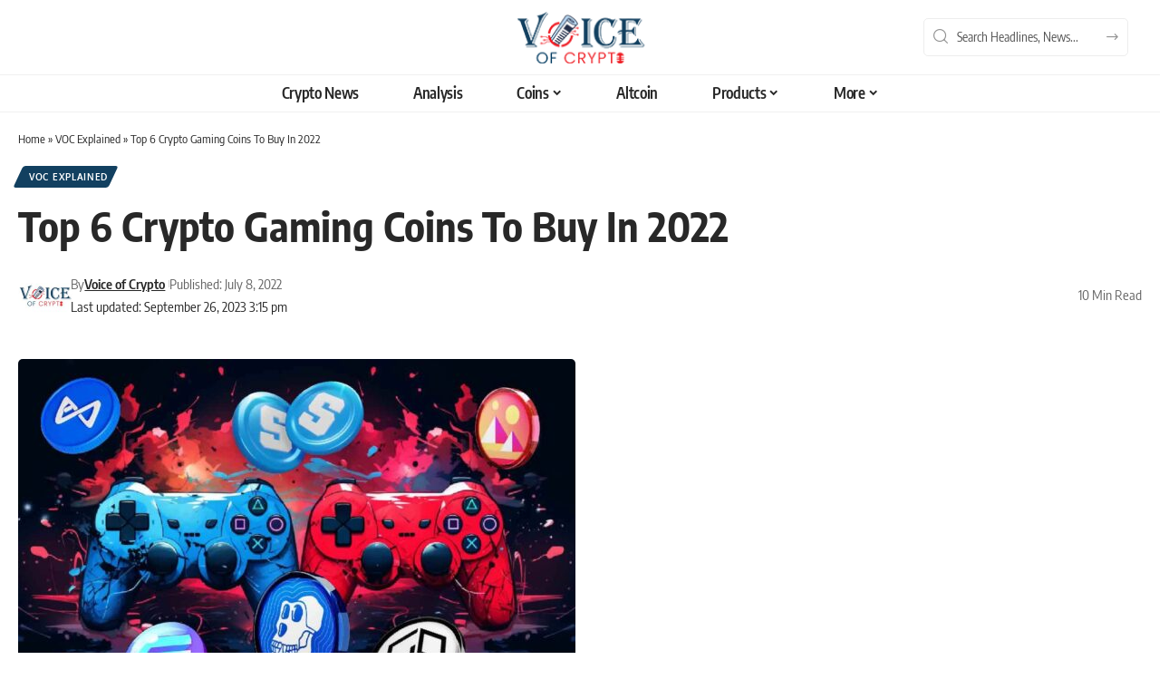

--- FILE ---
content_type: text/html; charset=UTF-8
request_url: https://voiceofcrypto.online/voc-explained/top-6-crypto-gaming-coins-to-buy-in-2022
body_size: 62889
content:
<!DOCTYPE html>
<html lang="en-US" prefix="og: https://ogp.me/ns#">
<head><meta charset="UTF-8" /><script>if(navigator.userAgent.match(/MSIE|Internet Explorer/i)||navigator.userAgent.match(/Trident\/7\..*?rv:11/i)){var href=document.location.href;if(!href.match(/[?&]nowprocket/)){if(href.indexOf("?")==-1){if(href.indexOf("#")==-1){document.location.href=href+"?nowprocket=1"}else{document.location.href=href.replace("#","?nowprocket=1#")}}else{if(href.indexOf("#")==-1){document.location.href=href+"&nowprocket=1"}else{document.location.href=href.replace("#","&nowprocket=1#")}}}}</script><script>(()=>{class RocketLazyLoadScripts{constructor(){this.v="2.0.4",this.userEvents=["keydown","keyup","mousedown","mouseup","mousemove","mouseover","mouseout","touchmove","touchstart","touchend","touchcancel","wheel","click","dblclick","input"],this.attributeEvents=["onblur","onclick","oncontextmenu","ondblclick","onfocus","onmousedown","onmouseenter","onmouseleave","onmousemove","onmouseout","onmouseover","onmouseup","onmousewheel","onscroll","onsubmit"]}async t(){this.i(),this.o(),/iP(ad|hone)/.test(navigator.userAgent)&&this.h(),this.u(),this.l(this),this.m(),this.k(this),this.p(this),this._(),await Promise.all([this.R(),this.L()]),this.lastBreath=Date.now(),this.S(this),this.P(),this.D(),this.O(),this.M(),await this.C(this.delayedScripts.normal),await this.C(this.delayedScripts.defer),await this.C(this.delayedScripts.async),await this.T(),await this.F(),await this.j(),await this.A(),window.dispatchEvent(new Event("rocket-allScriptsLoaded")),this.everythingLoaded=!0,this.lastTouchEnd&&await new Promise(t=>setTimeout(t,500-Date.now()+this.lastTouchEnd)),this.I(),this.H(),this.U(),this.W()}i(){this.CSPIssue=sessionStorage.getItem("rocketCSPIssue"),document.addEventListener("securitypolicyviolation",t=>{this.CSPIssue||"script-src-elem"!==t.violatedDirective||"data"!==t.blockedURI||(this.CSPIssue=!0,sessionStorage.setItem("rocketCSPIssue",!0))},{isRocket:!0})}o(){window.addEventListener("pageshow",t=>{this.persisted=t.persisted,this.realWindowLoadedFired=!0},{isRocket:!0}),window.addEventListener("pagehide",()=>{this.onFirstUserAction=null},{isRocket:!0})}h(){let t;function e(e){t=e}window.addEventListener("touchstart",e,{isRocket:!0}),window.addEventListener("touchend",function i(o){o.changedTouches[0]&&t.changedTouches[0]&&Math.abs(o.changedTouches[0].pageX-t.changedTouches[0].pageX)<10&&Math.abs(o.changedTouches[0].pageY-t.changedTouches[0].pageY)<10&&o.timeStamp-t.timeStamp<200&&(window.removeEventListener("touchstart",e,{isRocket:!0}),window.removeEventListener("touchend",i,{isRocket:!0}),"INPUT"===o.target.tagName&&"text"===o.target.type||(o.target.dispatchEvent(new TouchEvent("touchend",{target:o.target,bubbles:!0})),o.target.dispatchEvent(new MouseEvent("mouseover",{target:o.target,bubbles:!0})),o.target.dispatchEvent(new PointerEvent("click",{target:o.target,bubbles:!0,cancelable:!0,detail:1,clientX:o.changedTouches[0].clientX,clientY:o.changedTouches[0].clientY})),event.preventDefault()))},{isRocket:!0})}q(t){this.userActionTriggered||("mousemove"!==t.type||this.firstMousemoveIgnored?"keyup"===t.type||"mouseover"===t.type||"mouseout"===t.type||(this.userActionTriggered=!0,this.onFirstUserAction&&this.onFirstUserAction()):this.firstMousemoveIgnored=!0),"click"===t.type&&t.preventDefault(),t.stopPropagation(),t.stopImmediatePropagation(),"touchstart"===this.lastEvent&&"touchend"===t.type&&(this.lastTouchEnd=Date.now()),"click"===t.type&&(this.lastTouchEnd=0),this.lastEvent=t.type,t.composedPath&&t.composedPath()[0].getRootNode()instanceof ShadowRoot&&(t.rocketTarget=t.composedPath()[0]),this.savedUserEvents.push(t)}u(){this.savedUserEvents=[],this.userEventHandler=this.q.bind(this),this.userEvents.forEach(t=>window.addEventListener(t,this.userEventHandler,{passive:!1,isRocket:!0})),document.addEventListener("visibilitychange",this.userEventHandler,{isRocket:!0})}U(){this.userEvents.forEach(t=>window.removeEventListener(t,this.userEventHandler,{passive:!1,isRocket:!0})),document.removeEventListener("visibilitychange",this.userEventHandler,{isRocket:!0}),this.savedUserEvents.forEach(t=>{(t.rocketTarget||t.target).dispatchEvent(new window[t.constructor.name](t.type,t))})}m(){const t="return false",e=Array.from(this.attributeEvents,t=>"data-rocket-"+t),i="["+this.attributeEvents.join("],[")+"]",o="[data-rocket-"+this.attributeEvents.join("],[data-rocket-")+"]",s=(e,i,o)=>{o&&o!==t&&(e.setAttribute("data-rocket-"+i,o),e["rocket"+i]=new Function("event",o),e.setAttribute(i,t))};new MutationObserver(t=>{for(const n of t)"attributes"===n.type&&(n.attributeName.startsWith("data-rocket-")||this.everythingLoaded?n.attributeName.startsWith("data-rocket-")&&this.everythingLoaded&&this.N(n.target,n.attributeName.substring(12)):s(n.target,n.attributeName,n.target.getAttribute(n.attributeName))),"childList"===n.type&&n.addedNodes.forEach(t=>{if(t.nodeType===Node.ELEMENT_NODE)if(this.everythingLoaded)for(const i of[t,...t.querySelectorAll(o)])for(const t of i.getAttributeNames())e.includes(t)&&this.N(i,t.substring(12));else for(const e of[t,...t.querySelectorAll(i)])for(const t of e.getAttributeNames())this.attributeEvents.includes(t)&&s(e,t,e.getAttribute(t))})}).observe(document,{subtree:!0,childList:!0,attributeFilter:[...this.attributeEvents,...e]})}I(){this.attributeEvents.forEach(t=>{document.querySelectorAll("[data-rocket-"+t+"]").forEach(e=>{this.N(e,t)})})}N(t,e){const i=t.getAttribute("data-rocket-"+e);i&&(t.setAttribute(e,i),t.removeAttribute("data-rocket-"+e))}k(t){Object.defineProperty(HTMLElement.prototype,"onclick",{get(){return this.rocketonclick||null},set(e){this.rocketonclick=e,this.setAttribute(t.everythingLoaded?"onclick":"data-rocket-onclick","this.rocketonclick(event)")}})}S(t){function e(e,i){let o=e[i];e[i]=null,Object.defineProperty(e,i,{get:()=>o,set(s){t.everythingLoaded?o=s:e["rocket"+i]=o=s}})}e(document,"onreadystatechange"),e(window,"onload"),e(window,"onpageshow");try{Object.defineProperty(document,"readyState",{get:()=>t.rocketReadyState,set(e){t.rocketReadyState=e},configurable:!0}),document.readyState="loading"}catch(t){console.log("WPRocket DJE readyState conflict, bypassing")}}l(t){this.originalAddEventListener=EventTarget.prototype.addEventListener,this.originalRemoveEventListener=EventTarget.prototype.removeEventListener,this.savedEventListeners=[],EventTarget.prototype.addEventListener=function(e,i,o){o&&o.isRocket||!t.B(e,this)&&!t.userEvents.includes(e)||t.B(e,this)&&!t.userActionTriggered||e.startsWith("rocket-")||t.everythingLoaded?t.originalAddEventListener.call(this,e,i,o):(t.savedEventListeners.push({target:this,remove:!1,type:e,func:i,options:o}),"mouseenter"!==e&&"mouseleave"!==e||t.originalAddEventListener.call(this,e,t.savedUserEvents.push,o))},EventTarget.prototype.removeEventListener=function(e,i,o){o&&o.isRocket||!t.B(e,this)&&!t.userEvents.includes(e)||t.B(e,this)&&!t.userActionTriggered||e.startsWith("rocket-")||t.everythingLoaded?t.originalRemoveEventListener.call(this,e,i,o):t.savedEventListeners.push({target:this,remove:!0,type:e,func:i,options:o})}}J(t,e){this.savedEventListeners=this.savedEventListeners.filter(i=>{let o=i.type,s=i.target||window;return e!==o||t!==s||(this.B(o,s)&&(i.type="rocket-"+o),this.$(i),!1)})}H(){EventTarget.prototype.addEventListener=this.originalAddEventListener,EventTarget.prototype.removeEventListener=this.originalRemoveEventListener,this.savedEventListeners.forEach(t=>this.$(t))}$(t){t.remove?this.originalRemoveEventListener.call(t.target,t.type,t.func,t.options):this.originalAddEventListener.call(t.target,t.type,t.func,t.options)}p(t){let e;function i(e){return t.everythingLoaded?e:e.split(" ").map(t=>"load"===t||t.startsWith("load.")?"rocket-jquery-load":t).join(" ")}function o(o){function s(e){const s=o.fn[e];o.fn[e]=o.fn.init.prototype[e]=function(){return this[0]===window&&t.userActionTriggered&&("string"==typeof arguments[0]||arguments[0]instanceof String?arguments[0]=i(arguments[0]):"object"==typeof arguments[0]&&Object.keys(arguments[0]).forEach(t=>{const e=arguments[0][t];delete arguments[0][t],arguments[0][i(t)]=e})),s.apply(this,arguments),this}}if(o&&o.fn&&!t.allJQueries.includes(o)){const e={DOMContentLoaded:[],"rocket-DOMContentLoaded":[]};for(const t in e)document.addEventListener(t,()=>{e[t].forEach(t=>t())},{isRocket:!0});o.fn.ready=o.fn.init.prototype.ready=function(i){function s(){parseInt(o.fn.jquery)>2?setTimeout(()=>i.bind(document)(o)):i.bind(document)(o)}return"function"==typeof i&&(t.realDomReadyFired?!t.userActionTriggered||t.fauxDomReadyFired?s():e["rocket-DOMContentLoaded"].push(s):e.DOMContentLoaded.push(s)),o([])},s("on"),s("one"),s("off"),t.allJQueries.push(o)}e=o}t.allJQueries=[],o(window.jQuery),Object.defineProperty(window,"jQuery",{get:()=>e,set(t){o(t)}})}P(){const t=new Map;document.write=document.writeln=function(e){const i=document.currentScript,o=document.createRange(),s=i.parentElement;let n=t.get(i);void 0===n&&(n=i.nextSibling,t.set(i,n));const c=document.createDocumentFragment();o.setStart(c,0),c.appendChild(o.createContextualFragment(e)),s.insertBefore(c,n)}}async R(){return new Promise(t=>{this.userActionTriggered?t():this.onFirstUserAction=t})}async L(){return new Promise(t=>{document.addEventListener("DOMContentLoaded",()=>{this.realDomReadyFired=!0,t()},{isRocket:!0})})}async j(){return this.realWindowLoadedFired?Promise.resolve():new Promise(t=>{window.addEventListener("load",t,{isRocket:!0})})}M(){this.pendingScripts=[];this.scriptsMutationObserver=new MutationObserver(t=>{for(const e of t)e.addedNodes.forEach(t=>{"SCRIPT"!==t.tagName||t.noModule||t.isWPRocket||this.pendingScripts.push({script:t,promise:new Promise(e=>{const i=()=>{const i=this.pendingScripts.findIndex(e=>e.script===t);i>=0&&this.pendingScripts.splice(i,1),e()};t.addEventListener("load",i,{isRocket:!0}),t.addEventListener("error",i,{isRocket:!0}),setTimeout(i,1e3)})})})}),this.scriptsMutationObserver.observe(document,{childList:!0,subtree:!0})}async F(){await this.X(),this.pendingScripts.length?(await this.pendingScripts[0].promise,await this.F()):this.scriptsMutationObserver.disconnect()}D(){this.delayedScripts={normal:[],async:[],defer:[]},document.querySelectorAll("script[type$=rocketlazyloadscript]").forEach(t=>{t.hasAttribute("data-rocket-src")?t.hasAttribute("async")&&!1!==t.async?this.delayedScripts.async.push(t):t.hasAttribute("defer")&&!1!==t.defer||"module"===t.getAttribute("data-rocket-type")?this.delayedScripts.defer.push(t):this.delayedScripts.normal.push(t):this.delayedScripts.normal.push(t)})}async _(){await this.L();let t=[];document.querySelectorAll("script[type$=rocketlazyloadscript][data-rocket-src]").forEach(e=>{let i=e.getAttribute("data-rocket-src");if(i&&!i.startsWith("data:")){i.startsWith("//")&&(i=location.protocol+i);try{const o=new URL(i).origin;o!==location.origin&&t.push({src:o,crossOrigin:e.crossOrigin||"module"===e.getAttribute("data-rocket-type")})}catch(t){}}}),t=[...new Map(t.map(t=>[JSON.stringify(t),t])).values()],this.Y(t,"preconnect")}async G(t){if(await this.K(),!0!==t.noModule||!("noModule"in HTMLScriptElement.prototype))return new Promise(e=>{let i;function o(){(i||t).setAttribute("data-rocket-status","executed"),e()}try{if(navigator.userAgent.includes("Firefox/")||""===navigator.vendor||this.CSPIssue)i=document.createElement("script"),[...t.attributes].forEach(t=>{let e=t.nodeName;"type"!==e&&("data-rocket-type"===e&&(e="type"),"data-rocket-src"===e&&(e="src"),i.setAttribute(e,t.nodeValue))}),t.text&&(i.text=t.text),t.nonce&&(i.nonce=t.nonce),i.hasAttribute("src")?(i.addEventListener("load",o,{isRocket:!0}),i.addEventListener("error",()=>{i.setAttribute("data-rocket-status","failed-network"),e()},{isRocket:!0}),setTimeout(()=>{i.isConnected||e()},1)):(i.text=t.text,o()),i.isWPRocket=!0,t.parentNode.replaceChild(i,t);else{const i=t.getAttribute("data-rocket-type"),s=t.getAttribute("data-rocket-src");i?(t.type=i,t.removeAttribute("data-rocket-type")):t.removeAttribute("type"),t.addEventListener("load",o,{isRocket:!0}),t.addEventListener("error",i=>{this.CSPIssue&&i.target.src.startsWith("data:")?(console.log("WPRocket: CSP fallback activated"),t.removeAttribute("src"),this.G(t).then(e)):(t.setAttribute("data-rocket-status","failed-network"),e())},{isRocket:!0}),s?(t.fetchPriority="high",t.removeAttribute("data-rocket-src"),t.src=s):t.src="data:text/javascript;base64,"+window.btoa(unescape(encodeURIComponent(t.text)))}}catch(i){t.setAttribute("data-rocket-status","failed-transform"),e()}});t.setAttribute("data-rocket-status","skipped")}async C(t){const e=t.shift();return e?(e.isConnected&&await this.G(e),this.C(t)):Promise.resolve()}O(){this.Y([...this.delayedScripts.normal,...this.delayedScripts.defer,...this.delayedScripts.async],"preload")}Y(t,e){this.trash=this.trash||[];let i=!0;var o=document.createDocumentFragment();t.forEach(t=>{const s=t.getAttribute&&t.getAttribute("data-rocket-src")||t.src;if(s&&!s.startsWith("data:")){const n=document.createElement("link");n.href=s,n.rel=e,"preconnect"!==e&&(n.as="script",n.fetchPriority=i?"high":"low"),t.getAttribute&&"module"===t.getAttribute("data-rocket-type")&&(n.crossOrigin=!0),t.crossOrigin&&(n.crossOrigin=t.crossOrigin),t.integrity&&(n.integrity=t.integrity),t.nonce&&(n.nonce=t.nonce),o.appendChild(n),this.trash.push(n),i=!1}}),document.head.appendChild(o)}W(){this.trash.forEach(t=>t.remove())}async T(){try{document.readyState="interactive"}catch(t){}this.fauxDomReadyFired=!0;try{await this.K(),this.J(document,"readystatechange"),document.dispatchEvent(new Event("rocket-readystatechange")),await this.K(),document.rocketonreadystatechange&&document.rocketonreadystatechange(),await this.K(),this.J(document,"DOMContentLoaded"),document.dispatchEvent(new Event("rocket-DOMContentLoaded")),await this.K(),this.J(window,"DOMContentLoaded"),window.dispatchEvent(new Event("rocket-DOMContentLoaded"))}catch(t){console.error(t)}}async A(){try{document.readyState="complete"}catch(t){}try{await this.K(),this.J(document,"readystatechange"),document.dispatchEvent(new Event("rocket-readystatechange")),await this.K(),document.rocketonreadystatechange&&document.rocketonreadystatechange(),await this.K(),this.J(window,"load"),window.dispatchEvent(new Event("rocket-load")),await this.K(),window.rocketonload&&window.rocketonload(),await this.K(),this.allJQueries.forEach(t=>t(window).trigger("rocket-jquery-load")),await this.K(),this.J(window,"pageshow");const t=new Event("rocket-pageshow");t.persisted=this.persisted,window.dispatchEvent(t),await this.K(),window.rocketonpageshow&&window.rocketonpageshow({persisted:this.persisted})}catch(t){console.error(t)}}async K(){Date.now()-this.lastBreath>45&&(await this.X(),this.lastBreath=Date.now())}async X(){return document.hidden?new Promise(t=>setTimeout(t)):new Promise(t=>requestAnimationFrame(t))}B(t,e){return e===document&&"readystatechange"===t||(e===document&&"DOMContentLoaded"===t||(e===window&&"DOMContentLoaded"===t||(e===window&&"load"===t||e===window&&"pageshow"===t)))}static run(){(new RocketLazyLoadScripts).t()}}RocketLazyLoadScripts.run()})();</script>
    
    <meta http-equiv="X-UA-Compatible" content="IE=edge" />
	<meta name="viewport" content="width=device-width, initial-scale=1.0" />
    <link rel="profile" href="https://gmpg.org/xfn/11" />
	
<!-- Search Engine Optimization by Rank Math PRO - https://rankmath.com/ -->
<title>6 Crypto Gaming Coins To Buy In 2022</title>
<link data-rocket-prefetch href="https://www.gstatic.com" rel="dns-prefetch">
<link data-rocket-prefetch href="https://www.googletagmanager.com" rel="dns-prefetch">
<link data-rocket-prefetch href="https://www.google.com" rel="dns-prefetch">
<link crossorigin data-rocket-preload as="font" href="https://voiceofcrypto.online/wp-content/cache/fonts/1/google-fonts/fonts/s/poppins/v24/pxiGyp8kv8JHgFVrJJLucHtA.woff2" rel="preload">
<link crossorigin data-rocket-preload as="font" href="https://voiceofcrypto.online/wp-content/cache/fonts/1/google-fonts/fonts/s/encodesanscondensed/v11/j8_16_LD37rqfuwxyIuaZhE6cRXOLtm2gfT2hq-M.woff2" rel="preload">
<link crossorigin data-rocket-preload as="font" href="https://voiceofcrypto.online/wp-content/cache/fonts/1/google-fonts/fonts/s/oxygen/v16/2sDcZG1Wl4LcnbuCNWgzaGW5.woff2" rel="preload">
<style id="wpr-usedcss">@font-face{font-family:'Encode Sans Condensed';font-style:normal;font-weight:400;font-display:swap;src:url(https://voiceofcrypto.online/wp-content/cache/fonts/1/google-fonts/fonts/s/encodesanscondensed/v11/j8_16_LD37rqfuwxyIuaZhE6cRXOLtm2gfT2hq-M.woff2) format('woff2');unicode-range:U+0000-00FF,U+0131,U+0152-0153,U+02BB-02BC,U+02C6,U+02DA,U+02DC,U+0304,U+0308,U+0329,U+2000-206F,U+20AC,U+2122,U+2191,U+2193,U+2212,U+2215,U+FEFF,U+FFFD}@font-face{font-family:'Encode Sans Condensed';font-style:normal;font-weight:500;font-display:swap;src:url(https://voiceofcrypto.online/wp-content/cache/fonts/1/google-fonts/fonts/s/encodesanscondensed/v11/j8_46_LD37rqfuwxyIuaZhE6cRXOLtm2gfT-dYyZAC4I.woff2) format('woff2');unicode-range:U+0000-00FF,U+0131,U+0152-0153,U+02BB-02BC,U+02C6,U+02DA,U+02DC,U+0304,U+0308,U+0329,U+2000-206F,U+20AC,U+2122,U+2191,U+2193,U+2212,U+2215,U+FEFF,U+FFFD}@font-face{font-family:'Encode Sans Condensed';font-style:normal;font-weight:600;font-display:swap;src:url(https://voiceofcrypto.online/wp-content/cache/fonts/1/google-fonts/fonts/s/encodesanscondensed/v11/j8_46_LD37rqfuwxyIuaZhE6cRXOLtm2gfT-WYuZAC4I.woff2) format('woff2');unicode-range:U+0000-00FF,U+0131,U+0152-0153,U+02BB-02BC,U+02C6,U+02DA,U+02DC,U+0304,U+0308,U+0329,U+2000-206F,U+20AC,U+2122,U+2191,U+2193,U+2212,U+2215,U+FEFF,U+FFFD}@font-face{font-family:'Encode Sans Condensed';font-style:normal;font-weight:700;font-display:swap;src:url(https://voiceofcrypto.online/wp-content/cache/fonts/1/google-fonts/fonts/s/encodesanscondensed/v11/j8_46_LD37rqfuwxyIuaZhE6cRXOLtm2gfT-PYqZAC4I.woff2) format('woff2');unicode-range:U+0000-00FF,U+0131,U+0152-0153,U+02BB-02BC,U+02C6,U+02DA,U+02DC,U+0304,U+0308,U+0329,U+2000-206F,U+20AC,U+2122,U+2191,U+2193,U+2212,U+2215,U+FEFF,U+FFFD}@font-face{font-family:Oxygen;font-style:normal;font-weight:700;font-display:swap;src:url(https://voiceofcrypto.online/wp-content/cache/fonts/1/google-fonts/fonts/s/oxygen/v16/2sDcZG1Wl4LcnbuCNWgzaGW5.woff2) format('woff2');unicode-range:U+0000-00FF,U+0131,U+0152-0153,U+02BB-02BC,U+02C6,U+02DA,U+02DC,U+0304,U+0308,U+0329,U+2000-206F,U+20AC,U+2122,U+2191,U+2193,U+2212,U+2215,U+FEFF,U+FFFD}@font-face{font-family:Poppins;font-style:italic;font-weight:400;font-display:swap;src:url(https://voiceofcrypto.online/wp-content/cache/fonts/1/google-fonts/fonts/s/poppins/v24/pxiGyp8kv8JHgFVrJJLucHtA.woff2) format('woff2');unicode-range:U+0000-00FF,U+0131,U+0152-0153,U+02BB-02BC,U+02C6,U+02DA,U+02DC,U+0304,U+0308,U+0329,U+2000-206F,U+20AC,U+2122,U+2191,U+2193,U+2212,U+2215,U+FEFF,U+FFFD}@font-face{font-family:Poppins;font-style:italic;font-weight:700;font-display:swap;src:url(https://voiceofcrypto.online/wp-content/cache/fonts/1/google-fonts/fonts/s/poppins/v24/pxiDyp8kv8JHgFVrJJLmy15VF9eO.woff2) format('woff2');unicode-range:U+0000-00FF,U+0131,U+0152-0153,U+02BB-02BC,U+02C6,U+02DA,U+02DC,U+0304,U+0308,U+0329,U+2000-206F,U+20AC,U+2122,U+2191,U+2193,U+2212,U+2215,U+FEFF,U+FFFD}@font-face{font-family:Poppins;font-style:normal;font-weight:400;font-display:swap;src:url(https://voiceofcrypto.online/wp-content/cache/fonts/1/google-fonts/fonts/s/poppins/v24/pxiEyp8kv8JHgFVrJJfecg.woff2) format('woff2');unicode-range:U+0000-00FF,U+0131,U+0152-0153,U+02BB-02BC,U+02C6,U+02DA,U+02DC,U+0304,U+0308,U+0329,U+2000-206F,U+20AC,U+2122,U+2191,U+2193,U+2212,U+2215,U+FEFF,U+FFFD}@font-face{font-family:Poppins;font-style:normal;font-weight:700;font-display:swap;src:url(https://voiceofcrypto.online/wp-content/cache/fonts/1/google-fonts/fonts/s/poppins/v24/pxiByp8kv8JHgFVrLCz7Z1xlFQ.woff2) format('woff2');unicode-range:U+0000-00FF,U+0131,U+0152-0153,U+02BB-02BC,U+02C6,U+02DA,U+02DC,U+0304,U+0308,U+0329,U+2000-206F,U+20AC,U+2122,U+2191,U+2193,U+2212,U+2215,U+FEFF,U+FFFD}img:is([sizes=auto i],[sizes^="auto," i]){contain-intrinsic-size:3000px 1500px}img.emoji{display:inline!important;border:none!important;box-shadow:none!important;height:1em!important;width:1em!important;margin:0 .07em!important;vertical-align:-.1em!important;background:0 0!important;padding:0!important}.note-content{display:block;overflow:hidden;border-top:1px solid var(--heading-border-color)}.note-content>:not(:last-child){margin-block-start:0;margin-block-end:var(--cp-spacing,1.5rem)}.note-header{line-height:1;display:flex;align-items:center;justify-content:space-between;gap:40px}.yes-toggle .note-header{cursor:pointer}.yes-toggle .note-content{display:none}.notice-text:not(:empty){display:block;padding-top:15px}.submitting:before{position:absolute;z-index:1;top:0;right:0;bottom:0;left:0;content:'';opacity:.9;background:var(--solid-light)}.submitting{cursor:wait}.gb-download:not(.submitting) .rb-loader{display:none}.fallback-info{font-size:var(--rem-mini);font-style:italic;margin-bottom:15px;color:var(--meta-fcolor)}.accordion-item-header{display:flex;align-items:center;justify-content:space-between;padding:15px 0;cursor:pointer;-webkit-transition:.25s;transition:all .25s;opacity:.5;border-bottom:1px solid var(--flex-gray-15);gap:5px}.accordion-item-header:hover,.active .accordion-item-header{opacity:1}.accordion-item-header .rbi{-webkit-transition:.25s;transition:all .25s}.active .accordion-item-header .rbi{-webkit-transform:rotate(-180deg);transform:rotate(-180deg)}.accordion-item-content{display:none;padding:15px 0;border-bottom:1px solid var(--flex-gray-15)}.gb-accordion-item:last-child .accordion-item-content{border-bottom:none}.gb-accordion-item:last-child .accordion-item-header{border-bottom:none}.yes-open .gb-accordion-item:first-child .accordion-item-content{display:block}.gb-slider-scrollbar{display:block;position:relative;max-width:100%;overflow:clip;border-radius:var(--round-3)}.gb-image-slider .gb-slider-scrollbar.pre-load{max-height:none;background-color:#8881}.gb-slider-scrollbar.pre-load>*{opacity:0}.gb-slider-scrollbar .wp-element-caption{display:none}.gb-slider-scrollbar img{display:block;position:absolute;left:0;top:0;bottom:0;right:0;width:100%!important;height:100%!important}.gb-slider-scrollbar a img{transition:all .3s}.gb-slider-scrollbar a:hover img{transform:scale(1.1);opacity:.7}.gb-image-caption{min-height:32px;padding-top:7px;display:flex;align-items:center}:root{--wp--preset--aspect-ratio--square:1;--wp--preset--aspect-ratio--4-3:4/3;--wp--preset--aspect-ratio--3-4:3/4;--wp--preset--aspect-ratio--3-2:3/2;--wp--preset--aspect-ratio--2-3:2/3;--wp--preset--aspect-ratio--16-9:16/9;--wp--preset--aspect-ratio--9-16:9/16;--wp--preset--color--black:#000000;--wp--preset--color--cyan-bluish-gray:#abb8c3;--wp--preset--color--white:#ffffff;--wp--preset--color--pale-pink:#f78da7;--wp--preset--color--vivid-red:#cf2e2e;--wp--preset--color--luminous-vivid-orange:#ff6900;--wp--preset--color--luminous-vivid-amber:#fcb900;--wp--preset--color--light-green-cyan:#7bdcb5;--wp--preset--color--vivid-green-cyan:#00d084;--wp--preset--color--pale-cyan-blue:#8ed1fc;--wp--preset--color--vivid-cyan-blue:#0693e3;--wp--preset--color--vivid-purple:#9b51e0;--wp--preset--gradient--vivid-cyan-blue-to-vivid-purple:linear-gradient(135deg,rgb(6, 147, 227) 0%,rgb(155, 81, 224) 100%);--wp--preset--gradient--light-green-cyan-to-vivid-green-cyan:linear-gradient(135deg,rgb(122, 220, 180) 0%,rgb(0, 208, 130) 100%);--wp--preset--gradient--luminous-vivid-amber-to-luminous-vivid-orange:linear-gradient(135deg,rgb(252, 185, 0) 0%,rgb(255, 105, 0) 100%);--wp--preset--gradient--luminous-vivid-orange-to-vivid-red:linear-gradient(135deg,rgb(255, 105, 0) 0%,rgb(207, 46, 46) 100%);--wp--preset--gradient--very-light-gray-to-cyan-bluish-gray:linear-gradient(135deg,rgb(238, 238, 238) 0%,rgb(169, 184, 195) 100%);--wp--preset--gradient--cool-to-warm-spectrum:linear-gradient(135deg,rgb(74, 234, 220) 0%,rgb(151, 120, 209) 20%,rgb(207, 42, 186) 40%,rgb(238, 44, 130) 60%,rgb(251, 105, 98) 80%,rgb(254, 248, 76) 100%);--wp--preset--gradient--blush-light-purple:linear-gradient(135deg,rgb(255, 206, 236) 0%,rgb(152, 150, 240) 100%);--wp--preset--gradient--blush-bordeaux:linear-gradient(135deg,rgb(254, 205, 165) 0%,rgb(254, 45, 45) 50%,rgb(107, 0, 62) 100%);--wp--preset--gradient--luminous-dusk:linear-gradient(135deg,rgb(255, 203, 112) 0%,rgb(199, 81, 192) 50%,rgb(65, 88, 208) 100%);--wp--preset--gradient--pale-ocean:linear-gradient(135deg,rgb(255, 245, 203) 0%,rgb(182, 227, 212) 50%,rgb(51, 167, 181) 100%);--wp--preset--gradient--electric-grass:linear-gradient(135deg,rgb(202, 248, 128) 0%,rgb(113, 206, 126) 100%);--wp--preset--gradient--midnight:linear-gradient(135deg,rgb(2, 3, 129) 0%,rgb(40, 116, 252) 100%);--wp--preset--font-size--small:13px;--wp--preset--font-size--medium:20px;--wp--preset--font-size--large:36px;--wp--preset--font-size--x-large:42px;--wp--preset--spacing--20:0.44rem;--wp--preset--spacing--30:0.67rem;--wp--preset--spacing--40:1rem;--wp--preset--spacing--50:1.5rem;--wp--preset--spacing--60:2.25rem;--wp--preset--spacing--70:3.38rem;--wp--preset--spacing--80:5.06rem;--wp--preset--shadow--natural:6px 6px 9px rgba(0, 0, 0, .2);--wp--preset--shadow--deep:12px 12px 50px rgba(0, 0, 0, .4);--wp--preset--shadow--sharp:6px 6px 0px rgba(0, 0, 0, .2);--wp--preset--shadow--outlined:6px 6px 0px -3px rgb(255, 255, 255),6px 6px rgb(0, 0, 0);--wp--preset--shadow--crisp:6px 6px 0px rgb(0, 0, 0)}:where(.is-layout-flex){gap:.5em}:where(.is-layout-grid){gap:.5em}:where(.wp-block-post-template.is-layout-flex){gap:1.25em}:where(.wp-block-post-template.is-layout-grid){gap:1.25em}:where(.wp-block-term-template.is-layout-flex){gap:1.25em}:where(.wp-block-term-template.is-layout-grid){gap:1.25em}:where(.wp-block-columns.is-layout-flex){gap:2em}:where(.wp-block-columns.is-layout-grid){gap:2em}:root :where(.wp-block-pullquote){font-size:1.5em;line-height:1.6}caption{text-align:left}table{border-collapse:collapse;border-spacing:0;background-color:transparent}*,:after,:before{-webkit-box-sizing:border-box;-moz-box-sizing:border-box;box-sizing:border-box}[role=button]{cursor:pointer}caption{padding-top:8px;padding-bottom:8px;color:#777}.table{width:100%;max-width:100%;margin-bottom:20px}.table>tbody+tbody{border-top:2px solid #ddd}.table .table{background-color:#fff}table col[class*=col-]{position:static;float:none;display:table-column}:root{--direction-multiplier:1}body.rtl{--direction-multiplier:-1}.elementor-screen-only,.screen-reader-text,.screen-reader-text span{height:1px;margin:-1px;overflow:hidden;padding:0;position:absolute;top:-10000em;width:1px;clip:rect(0,0,0,0);border:0}.elementor-clearfix:after{clear:both;content:"";display:block;height:0;width:0}.elementor *,.elementor :after,.elementor :before{box-sizing:border-box}.elementor a{box-shadow:none;text-decoration:none}.elementor img{border:none;border-radius:0;box-shadow:none;height:auto;max-width:100%}.elementor .elementor-widget:not(.elementor-widget-text-editor):not(.elementor-widget-theme-post-content) figure{margin:0}.elementor iframe,.elementor object,.elementor video{border:none;line-height:1;margin:0;max-width:100%;width:100%}.elementor-widget-wrap .elementor-element.elementor-widget__width-auto{max-width:100%}.elementor-element{--flex-direction:initial;--flex-wrap:initial;--justify-content:initial;--align-items:initial;--align-content:initial;--gap:initial;--flex-basis:initial;--flex-grow:initial;--flex-shrink:initial;--order:initial;--align-self:initial;align-self:var(--align-self);flex-basis:var(--flex-basis);flex-grow:var(--flex-grow);flex-shrink:var(--flex-shrink);order:var(--order)}.elementor-element:where(.e-con-full,.elementor-widget){align-content:var(--align-content);align-items:var(--align-items);flex-direction:var(--flex-direction);flex-wrap:var(--flex-wrap);gap:var(--row-gap) var(--column-gap);justify-content:var(--justify-content)}.elementor-invisible{visibility:hidden}:root{--page-title-display:block}.elementor-section{position:relative}.elementor-section .elementor-container{display:flex;margin-inline:auto;position:relative}@media (max-width:1024px){.elementor-section .elementor-container{flex-wrap:wrap}}.elementor-section.elementor-section-items-middle>.elementor-container{align-items:center}.elementor-widget-wrap{align-content:flex-start;flex-wrap:wrap;position:relative;width:100%}.elementor:not(.elementor-bc-flex-widget) .elementor-widget-wrap{display:flex}.elementor-widget-wrap>.elementor-element{width:100%}.elementor-widget-wrap.e-swiper-container{width:calc(100% - (var(--e-column-margin-left,0px) + var(--e-column-margin-right,0px)))}.elementor-widget{position:relative}.elementor-widget:not(:last-child){margin-block-end:var(--kit-widget-spacing,20px)}.elementor-widget:not(:last-child).elementor-widget__width-auto{margin-block-end:0}.elementor-column{display:flex;min-height:1px;position:relative}.elementor-column-gap-default>.elementor-column>.elementor-element-populated{padding:10px}.elementor-inner-section .elementor-column-gap-no .elementor-element-populated{padding:0}@media (min-width:768px){.elementor-column.elementor-col-25{width:25%}.elementor-column.elementor-col-33{width:33.333%}.elementor-column.elementor-col-66{width:66.666%}.elementor-column.elementor-col-100{width:100%}}.elementor-grid{display:grid;grid-column-gap:var(--grid-column-gap);grid-row-gap:var(--grid-row-gap)}.elementor-grid .elementor-grid-item{min-width:0}.elementor-grid-0 .elementor-grid{display:inline-block;margin-block-end:calc(-1 * var(--grid-row-gap));width:100%;word-spacing:var(--grid-column-gap)}.elementor-grid-0 .elementor-grid .elementor-grid-item{display:inline-block;margin-block-end:var(--grid-row-gap);word-break:break-word}@media (min-width:1025px){#elementor-device-mode:after{content:"desktop"}}@media (min-width:-1){#elementor-device-mode:after{content:"widescreen"}}@media (max-width:-1){#elementor-device-mode:after{content:"laptop";content:"tablet_extra"}}@media (max-width:1024px){#elementor-device-mode:after{content:"tablet"}}@media (max-width:-1){#elementor-device-mode:after{content:"mobile_extra"}}.elementor-element:where(:not(.e-con)):where(:not(.e-div-block-base)) .elementor-widget-container,.elementor-element:where(:not(.e-con)):where(:not(.e-div-block-base)):not(:has(.elementor-widget-container)){transition:background .3s,border .3s,border-radius .3s,box-shadow .3s,transform var(--e-transform-transition-duration,.4s)}.elementor-icon{color:#69727d;display:inline-block;font-size:50px;line-height:1;text-align:center;transition:all .3s}.elementor-icon:hover{color:#69727d}.elementor-icon i,.elementor-icon svg{display:block;height:1em;position:relative;width:1em}.elementor-icon i:before,.elementor-icon svg:before{left:50%;position:absolute;transform:translateX(-50%)}.elementor-shape-circle .elementor-icon{border-radius:50%}.animated{animation-duration:1.25s}.animated.infinite{animation-iteration-count:infinite}.animated.reverse{animation-direction:reverse;animation-fill-mode:forwards}@media (prefers-reduced-motion:reduce){.animated{animation:none!important}html *{transition-delay:0s!important;transition-duration:0s!important}}@media (min-width:768px) and (max-width:1024px){.elementor .elementor-hidden-tablet{display:none}}@media (min-width:1025px) and (max-width:99999px){.elementor .elementor-hidden-desktop{display:none}}.elementor-kit-118091{--e-global-color-primary:#6EC1E4;--e-global-color-secondary:#54595F;--e-global-color-text:#7A7A7A;--e-global-color-accent:#61CE70;--e-global-typography-primary-font-family:"Roboto";--e-global-typography-primary-font-weight:600;--e-global-typography-secondary-font-family:"Roboto Slab";--e-global-typography-secondary-font-weight:400;--e-global-typography-text-font-family:"Roboto";--e-global-typography-text-font-weight:400;--e-global-typography-accent-font-family:"Roboto";--e-global-typography-accent-font-weight:500}.elementor-section.elementor-section-boxed>.elementor-container{max-width:1140px}.elementor-widget:not(:last-child){margin-block-end:20px}.elementor-element{--widgets-spacing:20px 20px;--widgets-spacing-row:20px;--widgets-spacing-column:20px}h1.entry-title{display:var(--page-title-display)}@media(max-width:1024px){.elementor-section.elementor-section-boxed>.elementor-container{max-width:1024px}}@media(max-width:767px){.elementor-section.elementor-section-boxed>.elementor-container{max-width:767px}}.elementor-tab-title a{color:inherit}.elementor-accordion{text-align:start}.elementor-accordion .elementor-accordion-item{border:1px solid #d5d8dc}.elementor-accordion .elementor-accordion-item+.elementor-accordion-item{border-block-start:none}.elementor-accordion .elementor-tab-title{cursor:pointer;font-weight:700;line-height:1;margin:0;outline:0;padding:15px 20px}.elementor-accordion .elementor-tab-title .elementor-accordion-icon{display:inline-block;width:1.5em}.elementor-accordion .elementor-tab-title .elementor-accordion-icon svg{height:1em;width:1em}.elementor-accordion .elementor-tab-title .elementor-accordion-icon.elementor-accordion-icon-left{float:left;text-align:left}.elementor-accordion .elementor-tab-title .elementor-accordion-icon .elementor-accordion-icon-closed{display:block}.elementor-accordion .elementor-tab-title .elementor-accordion-icon .elementor-accordion-icon-opened{display:none}.elementor-accordion .elementor-tab-content{border-block-start:1px solid #d5d8dc;display:none;padding:15px 20px}@media (max-width:767px){.elementor-column{width:100%}#elementor-device-mode:after{content:"mobile"}.elementor .elementor-hidden-mobile{display:none}.elementor-accordion .elementor-tab-title{padding:12px 15px}.elementor-accordion .elementor-tab-title .elementor-accordion-icon{width:1.2em}.elementor-accordion .elementor-tab-content{padding:7px 15px}}[data-theme=dark] .elementor-103677 .elementor-element.elementor-element-50d092f{color:#fff}.elementor-103677 .elementor-element.elementor-element-08256bf .elementor-accordion-icon,.elementor-103677 .elementor-element.elementor-element-08256bf .elementor-accordion-title{color:#124060}.elementor-103677 .elementor-element.elementor-element-08256bf .elementor-accordion-icon svg{fill:#124060}.elementor-103677 .elementor-element.elementor-element-08256bf .elementor-active .elementor-accordion-icon,.elementor-103677 .elementor-element.elementor-element-08256bf .elementor-active .elementor-accordion-title{color:#124060}.elementor-103677 .elementor-element.elementor-element-08256bf .elementor-active .elementor-accordion-icon svg{fill:#124060}.elementor-103677 .elementor-element.elementor-element-08256bf .elementor-tab-content{color:#000}[data-theme=dark] .elementor-103677 .elementor-element.elementor-element-9f0278f{color:#fff}.elementor-103677 .elementor-element.elementor-element-07ee5c6 .elementor-accordion-icon,.elementor-103677 .elementor-element.elementor-element-07ee5c6 .elementor-accordion-title{color:#124060}.elementor-103677 .elementor-element.elementor-element-07ee5c6 .elementor-accordion-icon svg{fill:#124060}.elementor-103677 .elementor-element.elementor-element-07ee5c6 .elementor-active .elementor-accordion-icon,.elementor-103677 .elementor-element.elementor-element-07ee5c6 .elementor-active .elementor-accordion-title{color:#124060}.elementor-103677 .elementor-element.elementor-element-07ee5c6 .elementor-active .elementor-accordion-icon svg{fill:#124060}.elementor-103677 .elementor-element.elementor-element-07ee5c6 .elementor-tab-content{color:#000}.elementor-2211 .elementor-element.elementor-element-8bc6943{padding:0}.elementor-2211 .elementor-element.elementor-element-3587a30{padding:10px 20px}.elementor-bc-flex-widget .elementor-2211 .elementor-element.elementor-element-039a1f4.elementor-column .elementor-widget-wrap{align-items:center}.elementor-2211 .elementor-element.elementor-element-039a1f4.elementor-column.elementor-element[data-element_type=column]>.elementor-widget-wrap.elementor-element-populated{align-content:center;align-items:center}.elementor-2211 .elementor-element.elementor-element-cebb144{--grid-template-columns:repeat(0, auto);width:auto;max-width:auto;--icon-size:13px;--grid-column-gap:5px}.elementor-2211 .elementor-element.elementor-element-cebb144 .elementor-widget-container{text-align:left}.elementor-2211 .elementor-element.elementor-element-cebb144>.elementor-widget-container{padding:0 10px 0 0;border-style:solid;border-width:0;border-color:#88888840}.elementor-2211 .elementor-element.elementor-element-1da8b6b .the-logo img{max-width:190px;width:190px}.elementor-2211 .elementor-element.elementor-element-1da8b6b .the-logo{text-align:center}.elementor-bc-flex-widget .elementor-2211 .elementor-element.elementor-element-1c88674.elementor-column .elementor-widget-wrap{align-items:center}.elementor-2211 .elementor-element.elementor-element-1c88674.elementor-column.elementor-element[data-element_type=column]>.elementor-widget-wrap.elementor-element-populated{align-content:center;align-items:center}.elementor-2211 .elementor-element.elementor-element-1c88674.elementor-column>.elementor-widget-wrap{justify-content:flex-end}.elementor-2211 .elementor-element.elementor-element-ab81253{width:auto;max-width:auto}.elementor-2211 .elementor-element.elementor-element-ab81253>.elementor-widget-container{margin:0;padding:0 10px}.elementor-2211 .elementor-element.elementor-element-ab81253 .search-btn>.search-icon-svg,.elementor-2211 .elementor-element.elementor-element-ab81253 i.wnav-icon{font-size:16px}.elementor-2211 .elementor-element.elementor-element-ab81253 .is-form-layout .search-form-inner .rbi,.elementor-2211 .elementor-element.elementor-element-ab81253 .is-form-layout .search-icon-svg{font-size:16px}.elementor-2211 .elementor-element.elementor-element-ab81253 .header-dropdown{right:-295px;left:auto}.elementor-2211 .elementor-element.elementor-element-82f810a{width:auto;max-width:auto;--dm-size:calc(24px * 100/100)}.elementor-2211 .elementor-element.elementor-element-82f810a>.elementor-widget-container{margin:0;padding:0 0 0 10px;border-style:solid;border-width:0 0 0 1px;border-color:#88888820}.elementor-2211 .elementor-element.elementor-element-a962ab1{border-style:solid;border-width:1px 0;border-color:#88888820}.elementor-2211 .elementor-element.elementor-element-78403da .main-menu>li>a{font-weight:600}.elementor-2211 .elementor-element.elementor-element-78403da{--nav-height:40px;--menu-item-spacing:30px}.elementor-2211 .elementor-element.elementor-element-78403da .main-menu-wrap{justify-content:center}.elementor-2211 .elementor-element.elementor-element-c0535bc{border-style:solid;border-width:1px 0;border-color:#88888820}.elementor-2211 .elementor-element.elementor-element-7564345 .main-menu>li>a{font-weight:600}.elementor-2211 .elementor-element.elementor-element-7564345{--nav-height:40px;--menu-item-spacing:30px}.elementor-2211 .elementor-element.elementor-element-7564345 .main-menu-wrap{justify-content:center}.elementor-2211 .elementor-element.elementor-element-4beb11f .elementor-column-gap-custom .elementor-column>.elementor-element-populated{padding:10px}.elementor-2211 .elementor-element.elementor-element-4beb11f>.elementor-container{min-height:55px}.elementor-2211 .elementor-element.elementor-element-4beb11f{border-style:solid;border-width:0 0 1px;border-color:#88888830}.elementor-bc-flex-widget .elementor-2211 .elementor-element.elementor-element-e08a460.elementor-column .elementor-widget-wrap{align-items:center}.elementor-2211 .elementor-element.elementor-element-e08a460.elementor-column.elementor-element[data-element_type=column]>.elementor-widget-wrap.elementor-element-populated{align-content:center;align-items:center}.elementor-2211 .elementor-element.elementor-element-e08a460.elementor-column>.elementor-widget-wrap{justify-content:flex-end}.elementor-2211 .elementor-element.elementor-element-707f3c6{width:auto;max-width:auto}.elementor-2211 .elementor-element.elementor-element-707f3c6 .qlink a{font-family:Rubik,Sans-serif;font-size:12px;font-weight:400}.elementor-2211 .elementor-element.elementor-element-c5ed1a6 .qlink a{font-family:Rubik,Sans-serif;font-size:12px;font-weight:400}.elementor-2211 .elementor-element.elementor-element-3084b74{width:auto;max-width:auto}.elementor-2211 .elementor-element.elementor-element-3084b74>.elementor-widget-container{margin:0;padding:0 10px}.elementor-2211 .elementor-element.elementor-element-3084b74 .search-btn>.search-icon-svg,.elementor-2211 .elementor-element.elementor-element-3084b74 i.wnav-icon{font-size:16px}.elementor-2211 .elementor-element.elementor-element-3084b74 .is-form-layout .search-form-inner .rbi,.elementor-2211 .elementor-element.elementor-element-3084b74 .is-form-layout .search-icon-svg{font-size:16px}.elementor-2211 .elementor-element.elementor-element-3084b74 .header-dropdown{right:-54px;left:auto}.elementor-2211 .elementor-element.elementor-element-baadbbf{width:auto;max-width:auto;--dm-size:calc(24px * 100/100)}.elementor-2211 .elementor-element.elementor-element-baadbbf>.elementor-widget-container{margin:0;padding:0 0 0 10px;border-style:solid;border-width:0 0 0 1px;border-color:#88888820}@media(min-width:768px){.elementor-2211 .elementor-element.elementor-element-039a1f4{width:33.818%}.elementor-2211 .elementor-element.elementor-element-b979bd1{width:32.483%}}.elementor-2170 .elementor-element.elementor-element-93c8e15>.elementor-element-populated{margin:0 0 0 10px;--e-column-margin-right:0px;--e-column-margin-left:10px}.elementor-2170 .elementor-element.elementor-element-159b98f .p-list-small-2 .feat-holder{width:85px}.elementor-2170 .elementor-element.elementor-element-159b98f{--counter-zero:decimal-leading-zero;--counter-size:40px}.elementor-2170 .elementor-element.elementor-element-159b98f .is-gap-custom{margin-left:-20px;margin-right:-20px;--colgap:20px}.elementor-2170 .elementor-element.elementor-element-159b98f .is-gap-custom .block-inner>*{padding-left:20px;padding-right:20px}@media(max-width:1024px) and (min-width:768px){.elementor-2170 .elementor-element.elementor-element-93c8e15{width:100%}}@media(max-width:1024px){.elementor-2170 .elementor-element.elementor-element-93c8e15>.elementor-element-populated{margin:0;--e-column-margin-right:0px;--e-column-margin-left:0px}}@media(max-width:767px){.elementor-2170 .elementor-element.elementor-element-93c8e15>.elementor-element-populated{margin:0;--e-column-margin-right:0px;--e-column-margin-left:0px}}.elementor-2231 .elementor-element.elementor-element-48d9465>.elementor-container{max-width:1600px}.elementor-2231 .elementor-element.elementor-element-48d9465 .elementor-column-gap-custom .elementor-column>.elementor-element-populated{padding:20px}.elementor-2231 .elementor-element.elementor-element-48d9465{border-style:solid;border-width:1px 0 0;border-color:#88888830;padding:20px 0 0}.elementor-bc-flex-widget .elementor-2231 .elementor-element.elementor-element-1a0674a.elementor-column .elementor-widget-wrap{align-items:center}.elementor-2231 .elementor-element.elementor-element-1a0674a.elementor-column.elementor-element[data-element_type=column]>.elementor-widget-wrap.elementor-element-populated{align-content:center;align-items:center}.elementor-2231 .elementor-element.elementor-element-6a75984 .elementor-repeater-item-980cf2a.elementor-social-icon{background-color:#08fff9}.elementor-2231 .elementor-element.elementor-element-6a75984 .elementor-repeater-item-980cf2a.elementor-social-icon i{color:#000}.elementor-2231 .elementor-element.elementor-element-6a75984 .elementor-repeater-item-980cf2a.elementor-social-icon svg{fill:#000000}.elementor-2231 .elementor-element.elementor-element-6a75984 .elementor-repeater-item-26b6972.elementor-social-icon{background-color:#08fff9}.elementor-2231 .elementor-element.elementor-element-6a75984 .elementor-repeater-item-26b6972.elementor-social-icon i{color:#000}.elementor-2231 .elementor-element.elementor-element-6a75984 .elementor-repeater-item-26b6972.elementor-social-icon svg{fill:#000000}.elementor-2231 .elementor-element.elementor-element-6a75984 .elementor-repeater-item-56c2117.elementor-social-icon{background-color:#08fff9}.elementor-2231 .elementor-element.elementor-element-6a75984 .elementor-repeater-item-56c2117.elementor-social-icon i{color:#000}.elementor-2231 .elementor-element.elementor-element-6a75984 .elementor-repeater-item-56c2117.elementor-social-icon svg{fill:#000000}.elementor-2231 .elementor-element.elementor-element-6a75984 .elementor-repeater-item-778ce28.elementor-social-icon{background-color:#08fff9}.elementor-2231 .elementor-element.elementor-element-6a75984 .elementor-repeater-item-778ce28.elementor-social-icon i{color:#000}.elementor-2231 .elementor-element.elementor-element-6a75984 .elementor-repeater-item-778ce28.elementor-social-icon svg{fill:#000000}.elementor-2231 .elementor-element.elementor-element-6a75984 .elementor-repeater-item-ba8f58a.elementor-social-icon{background-color:#08fff9}.elementor-2231 .elementor-element.elementor-element-6a75984 .elementor-repeater-item-ba8f58a.elementor-social-icon i{color:#000}.elementor-2231 .elementor-element.elementor-element-6a75984 .elementor-repeater-item-ba8f58a.elementor-social-icon svg{fill:#000000}.elementor-2231 .elementor-element.elementor-element-6a75984{--grid-template-columns:repeat(0, auto);--icon-size:15px;--grid-column-gap:8px;--grid-row-gap:0px}.elementor-2231 .elementor-element.elementor-element-6a75984 .elementor-widget-container{text-align:right}.elementor-2231 .elementor-element.elementor-element-6a75984 .elementor-social-icon{--icon-padding:0.6em}.elementor-2231 .elementor-element.elementor-element-0b417b4>.elementor-container{max-width:1560px}.elementor-2231 .elementor-element.elementor-element-0b417b4{margin-top:0;margin-bottom:10px}.elementor-2231 .elementor-element.elementor-element-3dfbb90{--divider-border-style:parallelogram;--divider-color:#88888830;--divider-pattern-height:10px;--divider-pattern-size:20px}.elementor-2231 .elementor-element.elementor-element-3dfbb90 .elementor-divider-separator{width:100%}.elementor-2231 .elementor-element.elementor-element-3dfbb90 .elementor-divider{padding-block-start:10px;padding-block-end:10px}.elementor-2231 .elementor-element.elementor-element-5e0ef7d>.elementor-container{max-width:1600px}.elementor-2231 .elementor-element.elementor-element-5e0ef7d .elementor-column-gap-custom .elementor-column>.elementor-element-populated{padding:20px}.elementor-2231 .elementor-element.elementor-element-5e0ef7d{margin-top:0;margin-bottom:0;padding:10px 0 0}.elementor-2231 .elementor-element.elementor-element-ee8507d>.elementor-element-populated{border-style:solid;border-width:0 1px 0 0;border-color:#88888830}.elementor-2231 .elementor-element.elementor-element-ee8507d>.elementor-background-slideshow,.elementor-2231 .elementor-element.elementor-element-ee8507d>.elementor-element-populated,.elementor-2231 .elementor-element.elementor-element-ee8507d>.elementor-element-populated>.elementor-background-overlay{border-radius:0 0 0 0}.elementor-2231 .elementor-element.elementor-element-48a3efc>.elementor-widget-container{margin:0 0 -10px}.elementor-2231 .elementor-element.elementor-element-48a3efc .the-logo img{max-width:150px;width:150px}.elementor-2231 .elementor-element.elementor-element-48a3efc .the-logo{text-align:left}.elementor-2231 .elementor-element.elementor-element-80c36c5>.elementor-element-populated{border-style:solid;border-width:0 1px 0 0;border-color:#88888830;margin:0 20px;--e-column-margin-right:20px;--e-column-margin-left:20px;padding:0}.elementor-2231 .elementor-element.elementor-element-c3cf573{--heading-sub-color:#000000}.elementor-2231 .elementor-element.elementor-element-c3cf573 .light-scheme,[data-theme=dark] .elementor-2231 .elementor-element.elementor-element-c3cf573{--heading-sub-color:#FF9517}.elementor-2231 .elementor-element.elementor-element-4449b3e.elementor-column>.elementor-widget-wrap{justify-content:flex-end}.elementor-2231 .elementor-element.elementor-element-e9146ae{--heading-sub-color:#000000}.elementor-2231 .elementor-element.elementor-element-e9146ae .light-scheme,[data-theme=dark] .elementor-2231 .elementor-element.elementor-element-e9146ae{--heading-sub-color:#FF9517}.elementor-2231 .elementor-element.elementor-element-d6f2280 .sidebar-menu a{font-size:16px;line-height:22px}.elementor-2231 .elementor-element.elementor-element-0e7e3c1.elementor-column>.elementor-widget-wrap{justify-content:flex-end}.elementor-2231 .elementor-element.elementor-element-6ad875f{--heading-sub-color:#000000}.elementor-2231 .elementor-element.elementor-element-6ad875f .light-scheme,[data-theme=dark] .elementor-2231 .elementor-element.elementor-element-6ad875f{--heading-sub-color:#FF9517}.elementor-2231 .elementor-element.elementor-element-bea51ea .sidebar-menu a{font-size:16px;line-height:22px}.elementor-2231 .elementor-element.elementor-element-d84386f{font-size:14px}[data-theme=dark] .elementor-2231 .elementor-element.elementor-element-d84386f{color:#fff}@media(min-width:768px){.elementor-2231 .elementor-element.elementor-element-011d036{width:51.279%}.elementor-2231 .elementor-element.elementor-element-1a0674a{width:48.645%}}@media(max-width:1024px) and (min-width:768px){.elementor-2231 .elementor-element.elementor-element-ee8507d{width:30%}.elementor-2231 .elementor-element.elementor-element-80c36c5{width:70%}}@media(max-width:1024px){.elementor-2231 .elementor-element.elementor-element-48d9465{padding:10px 0 0}.elementor-bc-flex-widget .elementor-2231 .elementor-element.elementor-element-1a0674a.elementor-column .elementor-widget-wrap{align-items:center}.elementor-2231 .elementor-element.elementor-element-1a0674a.elementor-column.elementor-element[data-element_type=column]>.elementor-widget-wrap.elementor-element-populated{align-content:center;align-items:center}.elementor-2231 .elementor-element.elementor-element-0b417b4{margin-top:0;margin-bottom:0}.elementor-2231 .elementor-element.elementor-element-5e0ef7d{padding:0}.elementor-2231 .elementor-element.elementor-element-80c36c5>.elementor-element-populated{border-width:0;margin:0;--e-column-margin-right:0px;--e-column-margin-left:0px}}@media(max-width:767px){.elementor-2231 .elementor-element.elementor-element-5144b3f>.elementor-widget-container{margin:0 0 -20px}.elementor-2231 .elementor-element.elementor-element-6a75984 .elementor-widget-container{text-align:left}.elementor-2231 .elementor-element.elementor-element-4449b3e>.elementor-element-populated{margin:0 0 20px;--e-column-margin-right:0px;--e-column-margin-left:0px}.elementor-2231 .elementor-element.elementor-element-0e7e3c1>.elementor-element-populated{margin:0 0 20px;--e-column-margin-right:0px;--e-column-margin-left:0px}}:root{--g-color:#ff184e;--body-fcolor:#282828;--effect:all .2s cubic-bezier(0.32, 0.74, 0.57, 1);--timing:cubic-bezier(0.32, 0.74, 0.57, 1);--shadow-12:#0000001f;--shadow-20:#00000005;--round-3:3px;--height-34:34px;--height-40:40px;--padding-40:0 40px;--round-5:5px;--round-7:7px;--shadow-7:#00000012;--dark-accent:#191c20;--dark-accent-0:#191c2000;--dark-accent-90:#191c20f2;--meta-b-fcolor:var(--body-fcolor);--nav-color:var(--body-fcolor);--subnav-color:var(--body-fcolor);--nav-color-10:#00000015;--subnav-color-10:#00000015;--meta-b-fspace:normal;--meta-b-fstyle:normal;--meta-b-fweight:600;--meta-b-transform:none;--nav-bg:#fff;--nav-bg-from:#fff;--nav-bg-to:#fff;--nav-bg-glass:#fff7;--nav-bg-glass-from:#fff7;--nav-bg-glass-to:#fff7;--subnav-bg:#fff;--subnav-bg-from:#fff;--subnav-bg-to:#fff;--indicator-bg-from:#ff0084;--indicator-bg-to:#2c2cf8;--audio-color:#ffa052;--dribbble-color:#fb70a6;--excerpt-color:#666;--fb-color:#89abfc;--live-color:#fe682e;--gallery-color:#729dff;--ig-color:#7e40b6;--linkedin-color:#007bb6;--bsky-color:#4ca2fe;--pin-color:#f74c53;--flipboard-color:#f52828;--privacy-color:#fff;--review-color:#ffc300;--soundcloud-color:#fd794a;--vk-color:#07f;--telegam-color:#649fdf;--twitter-color:#00151c;--medium-color:#000;--threads-color:#000;--video-color:#ffc300;--vimeo-color:#44bbe1;--ytube-color:#ef464b;--whatsapp-color:#00e676;--g-color-90:#ff184ee6;--absolute-dark:#242424;--body-family:'Oxygen',sans-serif;--btn-family:'Encode Sans Condensed',sans-serif;--cat-family:'Oxygen',sans-serif;--dwidgets-family:'Oxygen',sans-serif;--h1-family:'Encode Sans Condensed',sans-serif;--h2-family:'Encode Sans Condensed',sans-serif;--h3-family:'Encode Sans Condensed',sans-serif;--h4-family:'Encode Sans Condensed',sans-serif;--h5-family:'Encode Sans Condensed',sans-serif;--h6-family:'Encode Sans Condensed',sans-serif;--input-family:'Encode Sans Condensed',sans-serif;--menu-family:'Encode Sans Condensed',sans-serif;--meta-family:'Encode Sans Condensed',sans-serif;--submenu-family:'Encode Sans Condensed',sans-serif;--tagline-family:'Encode Sans Condensed',sans-serif;--btn-fcolor:inherit;--h1-fcolor:inherit;--h2-fcolor:inherit;--h3-fcolor:inherit;--h4-fcolor:inherit;--h5-fcolor:inherit;--h6-fcolor:inherit;--input-fcolor:inherit;--meta-fcolor:#666;--body-fsize:16px;--btn-fsize:12px;--cat-fsize:10px;--dwidgets-fsize:13px;--excerpt-fsize:14px;--h1-fsize:40px;--h2-fsize:28px;--h3-fsize:22px;--h4-fsize:16px;--h5-fsize:14px;--h6-fsize:13px;--headline-fsize:45px;--input-fsize:14px;--menu-fsize:17px;--meta-fsize:13px;--submenu-fsize:13px;--tagline-fsize:28px;--body-fspace:normal;--btn-fspace:normal;--cat-fspace:.07em;--dwidgets-fspace:0;--h1-fspace:normal;--h2-fspace:normal;--h3-fspace:normal;--h4-fspace:normal;--h5-fspace:normal;--h6-fspace:normal;--input-fspace:normal;--menu-fspace:-.02em;--meta-fspace:normal;--submenu-fspace:-.02em;--tagline-fspace:normal;--body-fstyle:normal;--btn-fstyle:normal;--cat-fstyle:normal;--dwidgets-fstyle:normal;--h1-fstyle:normal;--h2-fstyle:normal;--h3-fstyle:normal;--h4-fstyle:normal;--h5-fstyle:normal;--h6-fstyle:normal;--input-fstyle:normal;--menu-fstyle:normal;--meta-fstyle:normal;--submenu-fstyle:normal;--tagline-fstyle:normal;--body-fweight:400;--btn-fweight:700;--cat-fweight:700;--dwidgets-fweight:600;--h1-fweight:700;--h2-fweight:700;--h3-fweight:700;--h4-fweight:700;--h5-fweight:700;--h6-fweight:600;--input-fweight:400;--menu-fweight:600;--meta-fweight:400;--submenu-fweight:500;--tagline-fweight:400;--flex-gray-15:#88888826;--flex-gray-40:#88888866;--flex-gray-7:#88888812;--dribbble-hcolor:#ff407f;--fb-hcolor:#1f82ec;--ig-hcolor:#8823b6;--linkedin-hcolor:#006ab1;--bsky-hcolor:#263544;--pin-hcolor:#f60c19;--flipboard-hcolor:#e00a0a;--soundcloud-hcolor:#ff5313;--vk-hcolor:#005f8c;--telegam-hcolor:#3885d9;--twitter-hcolor:#13b9ee;--threads-hcolor:#5219ff;--medium-hcolor:#ffb600;--vimeo-hcolor:#16b1e3;--ytube-hcolor:#fc161e;--whatsapp-hcolor:#00e537;--tumblr-color:#32506d;--tumblr-hcolor:#1f3143;--indicator-height:4px;--nav-height:60px;--alight:#ddd;--solid-light:#fafafa;--em-mini:.8em;--rem-mini:.8rem;--transparent-nav-color:#fff;--swiper-navigation-size:44px;--tagline-s-fsize:22px;--wnav-size:20px;--em-small:.92em;--rem-small:.92rem;--bottom-spacing:35px;--box-spacing:5%;--el-spacing:12px;--body-transform:none;--btn-transform:none;--cat-transform:uppercase;--dwidgets-transform:none;--h1-transform:none;--h2-transform:none;--h3-transform:none;--h4-transform:none;--h5-transform:none;--h6-transform:none;--input-transform:none;--menu-transform:none;--meta-transform:none;--submenu-transform:none;--tagline-transform:none;--awhite:#fff;--solid-white:#fff;--max-width-wo-sb:100%;--alignwide-w:1600px;--bookmark-color:#62b088;--bookmark-color-90:#62b088f2;--slider-nav-dcolor:inherit;--heading-color:var(--body-fcolor);--heading-sub-color:var(--g-color);--meta-b-family:var(--meta-family);--bottom-border-color:var(--flex-gray-15);--column-border-color:var(--flex-gray-15);--counter-zero:decimal-leading-zero}.light-scheme,[data-theme=dark]{--body-fcolor:#fff;--h1-fcolor:#fff;--h2-fcolor:#fff;--h3-fcolor:#fff;--h4-fcolor:#fff;--h5-fcolor:#fff;--h6-fcolor:#fff;--headline-fcolor:#fff;--shadow-12:#00000066;--shadow-20:#00000033;--shadow-7:#0000004d;--dark-accent:#0e0f12;--dark-accent-0:#0e0f1200;--dark-accent-90:#0e0f12f2;--meta-b-fcolor:#fff;--nav-bg:#131518;--nav-bg-from:#131518;--nav-bg-to:#131518;--nav-bg-glass:#fff1;--nav-bg-glass-from:#fff1;--nav-bg-glass-to:#fff1;--excerpt-color:#ddd;--nav-color:#fff;--subnav-color:#fff;--nav-color-10:#ffffff15;--subnav-color-10:#ffffff15;--input-fcolor:#fff;--meta-fcolor:#bbb;--tagline-fcolor:#fff;--flex-gray-15:#88888840;--flex-gray-7:#88888818;--solid-light:#333;--solid-white:#191c20;--twitter-color:#fff;--medium-color:#fff;--threads-color:#fff;--heading-color:var(--body-fcolor);--heading-sub-color:var(--g-color)}[data-theme=dark]{--subnav-bg:#191c20;--subnav-bg-from:#191c20;--subnav-bg-to:#191c20}.is-hidden,.mfp-hide,body .light-scheme [data-mode=default],body:not([data-theme=dark]) [data-mode=dark],body[data-theme=dark] [data-mode=default]{display:none!important}body .light-scheme [data-mode=dark]{display:inherit!important}.light-scheme .icon-svg,[data-theme=dark] .icon-svg{-webkit-filter:invert(100%);filter:invert(100%)}.light-scheme input::placeholder,[data-theme=dark] input::placeholder{color:var(--alight)}a,address,body,caption,code,div,dl,dt,em,fieldset,font,form,h1,h2,h3,h4,h5,h6,html,iframe,label,legend,li,object,p,s,span,strong,table,tbody,tr,tt,ul{font-family:inherit;font-size:100%;font-weight:inherit;font-style:inherit;line-height:inherit;margin:0;padding:0;vertical-align:baseline;border:0;outline:0}html{font-size:var(--body-fsize);overflow-x:hidden;-ms-text-size-adjust:100%;-webkit-text-size-adjust:100%;text-size-adjust:100%}body{font-family:var(--body-family);font-size:var(--body-fsize);font-weight:var(--body-fweight);font-style:var(--body-fstyle);line-height:max(var(--body-fheight, 1.7), 1.4);display:block;margin:0;letter-spacing:var(--body-fspace);text-transform:var(--body-transform);color:var(--body-fcolor);background-color:var(--solid-white)}body.rtl{direction:rtl}*{-moz-box-sizing:border-box;-webkit-box-sizing:border-box;box-sizing:border-box}:after,:before{-moz-box-sizing:border-box;-webkit-box-sizing:border-box;box-sizing:border-box}.site-outer{position:relative;display:block;overflow:clip;max-width:100%}.top-spacing .site-outer{transition:margin .5s var(--timing)}.site-wrap{position:relative;display:block;margin:0;padding:0}.site-wrap{z-index:1;min-height:45vh}button,input{overflow:visible}canvas,progress,video{display:inline-block}progress{vertical-align:baseline}[type=checkbox],[type=radio],legend{box-sizing:border-box;padding:0}[type=checkbox]{cursor:pointer}figure{display:block;margin:0}em{font-style:italic}dt{font-weight:700}address{font-size:var(--rem-small);font-style:italic;margin-top:.75rem}a{text-decoration:none;color:inherit;background-color:transparent}strong{font-weight:700}code{font-family:Consolas,Menlo,Monaco,'Courier New',monospace;font-size:.9rem;padding:5px;background-color:var(--flex-gray-7)}.hidden,.tax-accordion-sub,[hidden],template{display:none}img{max-width:100%;height:auto;vertical-align:middle;border-style:none;-webkit-object-fit:cover;object-fit:cover}.collapse-activated,svg:not(:root){overflow:hidden}button,input,optgroup,select,textarea{text-transform:none;color:inherit;outline:0!important}.screen-reader-text,.screen-reader-text span{position:absolute;overflow:hidden;clip:rect(1px,1px,1px,1px);width:1px;height:1px;margin:-1px;padding:0;word-wrap:normal!important;border:0;clip-path:inset(50%);-webkitcolorip-path:inset(50%)}select{line-height:24px;position:relative;max-width:100%;padding:10px 20px;border-color:var(--flex-gray-15);border-radius:var(--round-5);outline:0!important;background:url('data:image/svg+xml;utf8,<svg xmlns="http://www.w3.org/2000/svg" viewBox="0 0 24 24"><path fill="gray" d="M12 15a1 1 0 0 1-.707-.293l-3-3a1 1 0 0 1 1.414-1.414L12 12.586l2.293-2.293a1 1 0 0 1 1.414 1.414l-3 3A1 1 0 0 1 12 15z"/></svg>') right 5px top 50% no-repeat;background-size:22px;-moz-appearance:none;-webkit-appearance:none;appearance:none}select option{background-color:var(--solid-white)}[type=reset],[type=submit],button,html [type=button]{-webkit-appearance:button}[type=button]::-moz-focus-inner,[type=reset]::-moz-focus-inner,[type=submit]::-moz-focus-inner,button::-moz-focus-inner{padding:0;border-style:none}[type=button]:-moz-focusring,[type=reset]:-moz-focusring,[type=submit]:-moz-focusring,button:-moz-focusring{outline:ButtonText dotted 1px}fieldset{padding:0}legend{font-weight:700;display:table;max-width:100%;white-space:normal;color:inherit}[type=number]::-webkit-inner-spin-button,[type=number]::-webkit-outer-spin-button{height:auto}[type=search]::-webkit-search-cancel-button,[type=search]::-webkit-search-decoration{-webkit-appearance:none}::-webkit-file-upload-button{font:inherit;-webkit-appearance:button}.clearfix:after,.clearfix:before{display:table;clear:both;content:' '}input:disabled,select:disabled,textarea:disabled{opacity:.5;background-color:#ffcb3330}h1{font-family:var(--h1-family);font-size:var(--h1-fsize);font-weight:var(--h1-fweight);font-style:var(--h1-fstyle);line-height:var(--h1-fheight, 1.2);letter-spacing:var(--h1-fspace);text-transform:var(--h1-transform)}h1{color:var(--h1-fcolor)}h2{font-family:var(--h2-family);font-size:var(--h2-fsize);font-weight:var(--h2-fweight);font-style:var(--h2-fstyle);line-height:var(--h2-fheight, 1.25);letter-spacing:var(--h2-fspace);text-transform:var(--h2-transform)}h2{color:var(--h2-fcolor)}.h3,h3{font-family:var(--h3-family);font-size:var(--h3-fsize);font-weight:var(--h3-fweight);font-style:var(--h3-fstyle);line-height:var(--h3-fheight, 1.3);letter-spacing:var(--h3-fspace);text-transform:var(--h3-transform)}h3{color:var(--h3-fcolor)}.h4,h4{font-family:var(--h4-family);font-size:var(--h4-fsize);font-weight:var(--h4-fweight);font-style:var(--h4-fstyle);line-height:var(--h4-fheight, 1.45);letter-spacing:var(--h4-fspace);text-transform:var(--h4-transform)}h4{color:var(--h4-fcolor)}.h5,h5{font-family:var(--h5-family);font-size:var(--h5-fsize);font-weight:var(--h5-fweight);font-style:var(--h5-fstyle);line-height:var(--h5-fheight, 1.5);letter-spacing:var(--h5-fspace);text-transform:var(--h5-transform)}h5{color:var(--h5-fcolor)}.h6,h6{font-family:var(--h6-family);font-size:var(--h6-fsize);font-weight:var(--h6-fweight);font-style:var(--h6-fstyle);line-height:var(--h6-fheight, 1.5);letter-spacing:var(--h6-fspace);text-transform:var(--h6-transform)}h6{color:var(--h6-fcolor)}h1.entry-title{font-size:var(--title-size, var(--h1-fsize))}h2.entry-title{font-size:var(--title-size, var(--h2-fsize))}h3.entry-title{font-size:var(--title-size, var(--h3-fsize))}h4.entry-title{font-size:var(--title-size, var(--h4-fsize))}h5.entry-title{font-size:var(--title-size, var(--h5-fsize))}h6.entry-title{font-size:var(--title-size, var(--h6-fsize))}.p-categories{font-family:var(--cat-family);font-size:var(--cat-fsize);font-weight:var(--cat-fweight);font-style:var(--cat-fstyle);letter-spacing:var(--cat-fspace);text-transform:var(--cat-transform)}.is-meta,.meta-text{font-family:var(--meta-family);font-size:var(--meta-fsize);font-weight:var(--meta-fweight);font-style:var(--meta-fstyle);letter-spacing:var(--meta-fspace);text-transform:var(--meta-transform)}.meta-label,.tipsy-inner{font-family:var(--meta-family);font-weight:var(--meta-fweight);font-style:var(--meta-fstyle);letter-spacing:var(--meta-fspace);text-transform:var(--meta-transform);color:var(--meta-fcolor)}figcaption{font-family:var(--meta-family);font-size:var(--meta-fsize);font-weight:var(--meta-fweight);font-style:var(--meta-fstyle);letter-spacing:var(--meta-fspace);text-transform:var(--meta-transform)}.is-meta{color:var(--meta-fcolor)}.meta-author{font-family:var(--meta-b-family);font-size:var(--meta-b-fsize, inherit);font-weight:var(--meta-b-fweight);font-style:var(--meta-b-fstyle);letter-spacing:var(--meta-b-fspace);text-transform:var(--meta-b-transform)}input[type=email],input[type=number],input[type=password],input[type=search],input[type=text],input[type=url],textarea{font-family:var(--input-family);font-size:var(--input-fsize);font-weight:var(--input-fweight);font-style:var(--input-fstyle);letter-spacing:var(--input-fspace);text-transform:var(--input-transform);color:var(--input-fcolor)}.button,.is-btn,.pagination-wrap,a.comment-reply-link,a.show-post-comment,button,input[type=submit]{font-family:var(--btn-family);font-size:var(--btn-fsize);font-weight:var(--btn-fweight);font-style:var(--btn-fstyle);letter-spacing:var(--btn-fspace);text-transform:var(--btn-transform)}.breadcrumb-inner{font-family:var(--bcrumb-family,var(--meta-family));font-size:var(--bcrumb-fsize, 13px);font-weight:var(--bcrumb-fweight,var(--meta-fweight));font-style:var(--bcrumb-fstyle,initial);line-height:var(--bcrumb-fheight, 1.5);letter-spacing:var(--bcrumb-fspace, 0);text-transform:var(--bcrumb-transform,initial);color:var(--bcrumb-color,inherit)}.main-menu>li>a{font-family:var(--menu-family);font-size:var(--menu-fsize);font-weight:var(--menu-fweight);font-style:var(--menu-fstyle);line-height:1.5;letter-spacing:var(--menu-fspace);text-transform:var(--menu-transform)}.main-menu .sub-menu>.menu-item a{font-family:var(--submenu-family);font-size:var(--submenu-fsize);font-weight:var(--submenu-fweight);font-style:var(--submenu-fstyle);line-height:1.25;letter-spacing:var(--submenu-fspace);text-transform:var(--submenu-transform);color:var(--subnav-color)}.mobile-menu>li>a{font-family:'Encode Sans Condensed',sans-serif;font-size:1.1rem;font-weight:400;font-style:normal;line-height:1.5;letter-spacing:-.02em;text-transform:none}.mobile-menu .sub-menu a{font-family:'Encode Sans Condensed',sans-serif;font-size:14px;font-weight:700;font-style:normal;line-height:1.5;text-transform:none}.s-title{font-family:var(--headline-family,var(--h1-family));font-size:var(--headline-fsize, var(--h1-fsize));font-weight:var(--headline-fweight,var(--h1-fweight));font-style:var(--headline-fstyle,var(--h1-fstyle));line-height:var(--headline-fheight, var(--h1-fheight, 1.2));letter-spacing:var(--headline-fspace, var(--h1-fspace));text-transform:var(--headline-transform,var(--h1-transform));color:var(--headline-fcolor,var(--h1-fcolor))}.s-title:not(.fw-headline){font-size:var(--headline-s-fsize, var(--h1-fsize))}.heading-title>*{font-family:var(--heading-family,inherit);font-size:var(--heading-fsize, inherit);font-weight:var(--heading-fweight,inherit);font-style:var(--heading-fstyle,inherit);letter-spacing:var(--heading-fspace, inherit);text-transform:var(--heading-transform,inherit)}.description-text{font-family:var(--excerpt-family,inherit);font-size:var(--excerpt-fsize);font-weight:var(--excerpt-fweight,inherit);font-style:var(--excerpt-fstyle,inherit);letter-spacing:var(--excerpt-fspace, inherit);text-transform:var(--excerpt-transform,inherit);line-height:var(--excerpt-fheight, var(--body-fheight, 1.7))}input[type=email],input[type=number],input[type=password],input[type=search],input[type=text],input[type=url]{line-height:max(var(--input-fheight), 24px);max-width:100%;padding:12px 20px;transition:var(--effect);white-space:nowrap;border:var(--input-border,none);border-radius:var(--round-3);outline:0!important;background-color:var(--input-bg,var(--flex-gray-7));-webkit-box-shadow:none!important;box-shadow:none!important}input::file-selector-button{font-size:var(--em-small);padding:8px 20px;cursor:pointer;transition:var(--effect);color:var(--btn-accent,var(--awhite));border:none;border-radius:var(--round-7);background-color:var(--btn-primary,var(--g-color))}input:hover::file-selector-button{opacity:.7}button{cursor:pointer;border:none;border-radius:var(--round-3);outline:0!important;-webkit-box-shadow:none;box-shadow:none}.button,.is-btn,div:where(.entry-content) button,input[type=submit]{line-height:var(--height-40);padding:var(--padding-40);cursor:pointer;transition:var(--effect);white-space:nowrap;color:var(--btn-accent,var(--awhite));border:none;border-radius:var(--round-3);outline:0!important;background:var(--btn-primary,var(--g-color));-webkit-box-shadow:none;box-shadow:none}textarea{font-size:var(--input-fsize)!important;line-height:var(--input-fheight, 1.6);display:block;overflow:auto;width:100%;max-width:100%;padding:15px 20px;transition:var(--effect);border:var(--input-border,none);border-radius:var(--round-7);outline:0;background-color:var(--input-bg,var(--flex-gray-7));-webkit-box-shadow:none!important;box-shadow:none!important}.rb-container,.rb-s-container{position:static;display:block;width:100%;max-width:var(--rb-width,1280px);margin-right:auto;margin-left:auto}.rb-s-container{max-width:var(--rb-s-width,var(--rb-width,1280px))}.edge-padding{padding-right:20px;padding-left:20px}.menu-item,.rb-section ul,.sidebar-menu ul{list-style:none}.h3,.h4,.h5,.h6,h1,h2,h3,h4,h5,h6,p{-ms-word-wrap:break-word;word-wrap:break-word}.light-scheme{color:var(--awhite);--pagi-bg:var(--solid-light)}input:-webkit-autofill,input:-webkit-autofill:active,input:-webkit-autofill:focus,input:-webkit-autofill:hover{transition:background-color 999999s ease-in-out 0s}.block-inner{display:flex;flex-flow:row wrap;flex-grow:1;row-gap:var(--bottom-spacing)}.is-gap-10 .block-inner{margin-right:-10px;margin-left:-10px;--colgap:10px}.block-inner>*{flex-basis:100%;width:100%;padding-right:var(--colgap,0);padding-left:var(--colgap,0)}[class*=is-gap-]>.block-inner>*{padding-right:var(--colgap,0);padding-left:var(--colgap,0)}.is-color .icon-facebook{color:var(--fb-color)}.is-color .icon-facebook:hover{color:var(--fb-hcolor);text-shadow:0 3px 12px var(--fb-hcolor)}.is-color .icon-twitter{color:var(--twitter-color)}.is-color .icon-twitter:hover{color:var(--twitter-hcolor);text-shadow:0 3px 12px var(--twitter-hcolor)}.is-color .icon-copy{color:#66bbbf}.is-color .icon-copy:hover{color:#38787a}.effect-fadeout.activated a{opacity:.25}.effect-fadeout.activated a:focus,.effect-fadeout.activated a:hover{opacity:1}.rb-loader{font-size:10px;position:relative;display:none;overflow:hidden;width:3em;height:3em;transform:translateZ(0);animation:.8s linear infinite spin-loader;text-indent:-9999em;color:var(--g-color);border-radius:50%;background:currentColor;background:linear-gradient(to right,currentColor 10%,rgba(255,255,255,0) 50%)}.rb-loader:before{position:absolute;top:0;left:0;width:50%;height:50%;content:'';color:inherit;border-radius:100% 0 0 0;background:currentColor}.rb-loader:after{position:absolute;top:0;right:0;bottom:0;left:0;width:75%;height:75%;margin:auto;content:'';opacity:.5;border-radius:50%;background:var(--solid-white)}@keyframes spin-loader{0%{transform:rotate(0)}100%{transform:rotate(360deg)}}.rb-loader.loader-absolute{position:absolute;z-index:10;bottom:50%;left:50%;display:block;margin-top:-1.5em;margin-left:-1.5em}.gallery-slider-nav img,.opacity-animate,.the-logo a{transition:opacity .2s var(--timing)}.is-invisible{opacity:0}.heading-title,.is-relative,.main-menu .sub-menu li,.main-menu>li,.mfp-content>*,.p-content,.p-wrap,.sfoter-sec,.single-post-outer.has-continue-reading .single-sidebar{position:relative}.pagination-wrap{position:relative;display:flex;justify-content:center;width:100%;gap:10px;margin-top:max(20px,var(--bottom-spacing));padding-right:var(--colgap,0);padding-left:var(--colgap,0)}.pagination-trigger.is-disable{pointer-events:none;opacity:.5}.loadmore-trigger span,.pagination-trigger{font-size:var(--pagi-size, inherit);line-height:calc(var(--pagi-size, inherit) * 1.6);position:relative;display:inline-flex;align-items:center;flex-flow:row nowrap;min-height:max(var(--height-34),2.6em);padding:var(--padding-40);transition:var(--effect);color:var(--pagi-color,currentColor);border-color:var(--pagi-accent-color,var(--flex-gray-15));border-radius:var(--round-7);background-color:var(--pagi-accent-color,var(--flex-gray-15))}.loadmore-trigger.loading span{opacity:0}.infinite-trigger{position:relative;display:flex;justify-content:center;width:100%;min-height:3em}.infinite-trigger .rb-loader{position:absolute;top:0;left:50%;margin-left:-1.5em}.mfp-bg{position:fixed;z-index:9042;top:0;left:0;overflow:hidden;width:100%;height:100%;background:var(--dark-accent)}.mfp-wrap{position:fixed;z-index:9043;top:0;left:0;width:100%;height:100%;outline:0!important;-webkit-backface-visibility:hidden}.mfp-wrap button>*{pointer-events:none}.mfp-container{position:absolute;top:0;left:0;box-sizing:border-box;width:100%;height:100%;padding:0;text-align:center}.icon-holder,.rb-popup-center .mfp-container{display:flex;align-items:center}.rb-popup-center .mfp-content>*{margin-right:auto;margin-left:auto}.mfp-content{position:relative;z-index:1045;display:inline-block;margin:0 auto;text-align:left;vertical-align:middle}.popup-no-overflow .mfp-content{display:flex;overflow:hidden;align-items:center;height:100%;max-height:100%}.mfp-ajax-holder .mfp-content,.mfp-inline-holder .mfp-content{width:100%;cursor:auto}.mfp-ajax-cur{cursor:progress}.mfp-zoom-out-cur{cursor:zoom-out}.mfp-auto-cursor .mfp-content{cursor:auto}.mfp-arrow,.mfp-close,.mfp-counter{-moz-user-select:none;-webkit-user-select:none;user-select:none}.mfp-align-top .mfp-container:before,.mfp-loading.mfp-figure,.mfp-s-error .mfp-content,.rb-popup-center .mfp-container:before{display:none}.is-invisible{visibility:hidden;opacity:0}button::-moz-focus-inner{padding:0;border:0}.mfp-arrow{position:absolute;top:50%;width:130px;height:110px;margin:0;margin-top:-55px;padding:0;opacity:.65;-webkit-tap-highlight-color:transparent}.mfp-arrow:active{margin-top:-54px}.mfp-arrow:focus,.mfp-arrow:hover{opacity:1}.mfp-arrow:after,.mfp-arrow:before{position:absolute;top:0;left:0;display:block;width:0;height:0;margin-top:35px;margin-left:35px;content:'';border:inset transparent}.mfp-arrow:after{top:8px;border-top-width:13px;border-bottom-width:13px}.mfp-arrow:before{opacity:.7;border-top-width:21px;border-bottom-width:21px}.mfp-iframe-holder .mfp-content{line-height:0;width:100%;max-width:900px}.mfp-iframe-scaler{overflow:hidden;width:100%;height:0;padding-top:56.25%}.mfp-iframe-scaler iframe{position:absolute;top:0;left:0;display:block;width:100%;height:100%;background:#000}img.mfp-img{line-height:0;display:block;box-sizing:border-box;width:auto;max-width:100%;height:auto;margin:0 auto;padding:40px 0}.mfp-figure{line-height:0}.mfp-figure:after{position:absolute;z-index:-1;top:40px;right:0;bottom:40px;left:0;display:block;width:auto;height:auto;content:'';background:var(--dark-accent)}.mfp-figure figure{margin:0}.mfp-bottom-bar{position:absolute;top:100%;left:0;width:100%;margin-top:-36px;cursor:auto}.mfp-image-holder .mfp-content{max-width:100%}.mfp-bg.rb-popup-center{transition:all .4s var(--timing);opacity:0}.mfp-bg.mfp-ready.rb-popup-center{opacity:.92}.mfp-bg.mfp-ready.rb-popup-center.site-access-popup{opacity:.99}.mfp-removing.mfp-bg.mfp-ready.rb-popup-center{opacity:0!important}.mfp-bg.mfp-ready.is-template-popup{opacity:1}.rb-popup-center .mfp-content{flex-grow:1;max-width:100%;transition:all .4s var(--timing);opacity:0}.rb-popup-center.mfp-ready .mfp-content{opacity:1}.rb-popup-center.mfp-removing .mfp-content{opacity:0}.tipsy{position:absolute;z-index:100000;padding:5px;pointer-events:none}.tipsy-inner{font-size:var(--meta-fsize);line-height:1;max-width:200px;padding:7px 10px;text-align:center;color:var(--awhite);border-radius:var(--round-3);background-color:var(--dark-accent)}.tipsy-arrow{line-height:0;position:absolute;width:0;height:0;border:5px dashed var(--dark-accent)}.rtl .rbi.rbi-facebook:before,.rtl .rbi.rbi-reddit:before,.rtl .rbi.rbi-twitter:before{-webkit-transform:none;transform:none}.rbi,[class^=rbi-]{font-family:ruby-icon!important;font-weight:400;font-style:normal;font-variant:normal;text-transform:none;-webkit-font-smoothing:antialiased;-moz-osx-font-smoothing:grayscale;speak:none}body.rtl .rbi:before{display:inline-block;-webkit-transform:scale(-1,1);transform:scale(-1,1)}.rbi-darrow-top:before{content:'\e94a'}.rbi-search:before{content:'\e946'}.rbi-comment:before{content:'\e945'}.rbi-share:before{content:'\e94e'}.rbi-tag:before{content:'\e94b'}.rbi-facebook:before{content:'\e915'}.rbi-close:before{content:'\e949'}.rbi-reddit:before{content:'\e928'}.rbi-twitter:before{content:'\e988'}.rbi-bookmark-fill:before{content:'\e906'}.rbi-bookmark:before{content:'\e907'}.rbi-plus:before{content:'\e900'}.rbi-cright:before{content:'\e902'}.rbi-star-o:before{content:'\e94f'}.rbi-link-o:before{content:'\e9cb'}.rbi-hide:before{content:'\e97f'}.rbi-show:before{content:'\e980'}.rbi-more:before{content:'\e987'}.swiper-container{position:relative;z-index:1;overflow:hidden;margin-right:auto;margin-left:auto;padding:0;list-style:none}.pre-load:not(.swiper-container-initialized){max-height:0}.swiper-wrapper{position:relative;z-index:1;display:flex;box-sizing:content-box;width:100%;height:100%;transition-property:transform}.swiper-wrapper{transform:translate3d(0,0,0)}.swiper-slide{position:relative;flex-shrink:0;width:100%;height:100%;transition-property:transform}.swiper-slide-invisible-blank{visibility:hidden}.swiper-button-next,.swiper-button-prev{position:absolute;z-index:10;top:50%;display:flex;align-items:center;justify-content:center;width:calc(var(--swiper-navigation-size)/ 44 * 27);height:var(--swiper-navigation-size);margin-top:calc(0px - (var(--swiper-navigation-size)/ 2));cursor:pointer;color:var(--swiper-navigation-color,var(--g-color))}.swiper-button-next.swiper-button-disabled,.swiper-button-prev.swiper-button-disabled{cursor:auto;pointer-events:none;opacity:.35}.swiper-button-next:after,.swiper-button-prev:after{font-size:var(--swiper-navigation-size);font-variant:initial;line-height:1;letter-spacing:0;text-transform:none}.swiper-button-prev{right:auto;left:10px}.swiper-button-prev:after{content:'prev'}.swiper-button-next{right:10px;left:auto}.swiper-button-next:after{content:'next'}.swiper-button-lock,.swiper-pagination-lock,.swiper-scrollbar-lock{display:none}.swiper-pagination{position:absolute;z-index:10;transition:.3s opacity;transform:translate3d(0,0,0);text-align:center}.swiper-pagination.swiper-pagination-hidden{opacity:0}body .swiper-pagination-bullet{position:relative;display:inline-block;width:calc(var(--nav-size,32px)/ 2);height:calc(var(--nav-size,32px)/ 2);margin-right:0;margin-left:0;transition:transform .2s var(--timing);opacity:.4;background:0 0}.swiper-pagination-bullet:before{position:absolute;top:0;left:0;width:100%;height:100%;content:'';transform:scale(.5);pointer-events:none;color:inherit;border-radius:50%;background:currentColor}.swiper-pagination-bullet.swiper-pagination-bullet-active{opacity:1}.swiper-pagination-bullet.swiper-pagination-bullet-active:before{transform:scale(.75)}button.swiper-pagination-bullet{margin:0;padding:0;border:none;box-shadow:none;-webkit-appearance:none;appearance:none}.swiper-pagination-bullet-active{opacity:1}.swiper-scrollbar{position:relative;border-radius:var(--round-7);background:var(--flex-gray-15);-ms-touch-action:none}.swiper-scrollbar-drag{position:relative;top:0;left:0;width:100%;height:100%;border-radius:var(--round-7);background:var(--g-color)}.swiper-zoom-container{display:flex;align-items:center;justify-content:center;width:100%;height:100%;text-align:center}.swiper-zoom-container>canvas,.swiper-zoom-container>img,.swiper-zoom-container>svg{max-width:100%;max-height:100%;object-fit:contain}.swiper-slide-zoomed{cursor:move}.swiper-lazy-preloader{position:absolute;z-index:10;top:50%;left:50%;box-sizing:border-box;width:42px;height:42px;margin-top:-21px;margin-left:-21px;transform-origin:50%;animation:1s linear infinite swiper-preloader-spin;border:4px solid var(--swiper-preloader-color,var(--g-color));border-top-color:transparent;border-radius:50%}@keyframes swiper-preloader-spin{100%{transform:rotate(360deg)}}.swiper-container .swiper-notification{position:absolute;z-index:-1000;top:0;left:0;pointer-events:none;opacity:0}.header-wrap{position:relative;display:block}.header-mobile{display:none}.navbar-left,.navbar-right{display:flex;align-items:stretch;flex-flow:row nowrap}.navbar-left{flex-grow:1}.the-logo img{width:100%;max-width:100%}.more-section-outer .more-trigger{padding-top:15px;padding-bottom:15px}.the-logo a:hover{opacity:.7}.navbar-right>*{position:static;display:flex;align-items:center;height:100%}.navbar-right .login-toggle{margin-right:10px}.navbar-outer .navbar-right>*{color:var(--nav-color)}.header-dropdown,.main-menu .sub-menu{position:absolute;z-index:9999;top:-9999px;right:auto;left:0;display:block;visibility:hidden;min-width:210px;margin-top:20px;list-style:none;transition:top 0s,opacity .2s var(--timing),margin .2s var(--timing);pointer-events:none;opacity:0;border-radius:var(--sm-border-radius,var(--round-5))}.flex-dropdown,.mega-dropdown{position:absolute;z-index:888;top:-9999px;right:auto;left:-10%;display:block;min-width:180px;margin-top:20px;cursor:auto;transition:top 0s ease .2s,opacity .2s var(--timing),margin .2s var(--timing) .2s;pointer-events:none;opacity:0;background:0 0}.header-dropdown-outer.dropdown-activated .header-dropdown,.main-menu>li:hover>.header-dropdown,.main-menu>li:hover>.sub-menu{top:calc(100% - 1px);bottom:auto;visibility:visible;max-width:1240px;margin-top:0;pointer-events:auto;opacity:1}li.menu-item.mega-menu-loaded:hover>.flex-dropdown,li.menu-item.mega-menu-loaded:hover>.mega-dropdown{top:calc(100% - 1px);bottom:auto;visibility:visible;margin-top:0;transition:top 0s ease 0s,opacity .2s var(--timing),margin .2s var(--timing) 0s;opacity:1}.main-menu .sub-menu .sub-menu{top:-10px;left:100%;margin-top:0;margin-left:20px}.main-menu .sub-menu li:hover>.sub-menu{left:calc(100% - 5px);visibility:visible;margin-left:0;pointer-events:auto;opacity:1}.main-menu-wrap{display:flex}.main-menu{display:flex;align-items:center;flex-flow:row wrap;row-gap:5px}.menu-item a>span{font-size:inherit;font-weight:inherit;font-style:inherit;position:relative;display:inline-flex;align-items:center;letter-spacing:inherit;column-gap:var(--m-icon-spacing,.3em)}.main-menu>li>a{position:relative;display:flex;align-items:center;flex-wrap:nowrap;cursor:pointer;height:var(--nav-height);padding-right:var(--menu-item-spacing,12px);padding-left:var(--menu-item-spacing,12px);white-space:nowrap;color:var(--nav-color)}.main-menu .sub-menu{padding:10px 0;background:var(--subnav-bg);background:-webkit-linear-gradient(left,var(--subnav-bg-from) 0%,var(--subnav-bg-to) 100%);background:linear-gradient(to right,var(--subnav-bg-from) 0%,var(--subnav-bg-to) 100%);box-shadow:var(--sm-shadow,0 4px 30px var(--shadow-12))}.menu-ani-1 .main-menu .sub-menu a{border-left:var(--subnav-border,3px) solid transparent}.sub-menu>.menu-item a{display:flex;align-items:center;width:100%;padding:7px 20px}.collapse-activated .burger-icon>span,.heading-title a,.mobile-menu-trigger i:before,.rb-review-stars i,.share-action,.sub-menu>.menu-item a,a.meta-author{transition:var(--effect)}.sub-menu>.menu-item a:hover{color:var(--subnav-color-h,var(--g-color));border-color:currentColor;background-color:var(--subnav-bg-h,var(--flex-gray-7))}.main-menu>.menu-item.menu-item-has-children>a>span{padding-right:2px}.main-menu>.menu-item.menu-item-has-children>a:after{font-family:ruby-icon;font-size:var(--rem-mini);content:'\e924';transition:transform .2s var(--timing),color .2s var(--timing);will-change:transform}.main-menu>.menu-item.menu-item-has-children:hover>a:after{transform:rotate(-180deg)}.main-menu .sub-menu .menu-item.menu-item-has-children>a:after{font-family:ruby-icon;font-size:var(--meta-fsize);line-height:1;margin-right:0;margin-left:auto;content:'\e926'}body.rtl .main-menu .sub-menu .menu-item.menu-item-has-children>a:after{display:inline-block;-webkit-transform:scale(-1,1);transform:scale(-1,1)}.sidebar-menu,.sidebar-menu .sub-menu>.menu-item a{justify-content:var(--menu-align,initial);text-align:var(--menu-align,initial);color:var(--sb-menu-color,currentColor)}.sidebar-menu .sub-menu>.menu-item a{padding:var(--sidebar-menu-spacing,5px) 20px;background-color:transparent;color:inherit}.is-vertical>li:first-child>a{border-color:transparent}.wnav-holder{padding-right:5px;padding-left:5px}.wnav-holder svg{line-height:0;width:var(--wnav-size);height:var(--wnav-size)}.wnav-icon{font-size:var(--wnav-size)}.w-header-search .header-search-form{width:340px;max-width:100%;margin-bottom:0;padding:5px}.w-header-search .search-form-inner{border:none}.rb-search-form{position:relative;width:100%}.rb-search-form input[type=text]{padding-left:0}.rb-search-submit{position:relative;display:flex}.rb-search-submit input[type=submit]{padding:0;opacity:0}.rb-search-submit i{font-size:var(--icon-size, inherit);line-height:1;position:absolute;top:1px;bottom:0;left:0;display:flex;align-items:center;justify-content:flex-end;width:100%;padding-right:max(.4em,10px);transition:var(--effect);pointer-events:none;color:var(--input-fcolor,currentColor)}.rb-search-form .search-icon{display:flex;flex-shrink:0}.search-icon>*{font-size:var(--icon-size, inherit);margin-right:max(.4em,10px);margin-left:max(.4em,10px);color:var(--input-fcolor,currentColor);fill:var(--input-fcolor,currentColor)}.rb-search-submit:hover i{color:var(--g-color);opacity:1}.search-form-inner{position:relative;display:flex;align-items:center;border:1px solid var(--flex-gray-15);border-radius:var(--round-5)}.header-wrap .search-form-inner{border-color:var(--subnav-color-10)}.mobile-collapse .search-form-inner{border-color:var(--submbnav-color-10,var(--flex-gray-15))}.rb-search-form .search-text{flex-grow:1}.rb-search-form input{width:100%;padding:.6em 0;border:none;background:0 0}.rb-search-form input::placeholder{opacity:.8;color:inherit}img.svg{width:100%;height:100%;object-fit:contain}.navbar-right{position:relative;flex-shrink:0}.header-dropdown-outer{position:static}.dropdown-trigger,.featured-lightbox-trigger,.gallery-popup-trigger{cursor:pointer}.header-dropdown{right:0;left:auto;overflow:hidden;min-width:200px;color:var(--subnav-color);background:var(--subnav-bg);background:-webkit-linear-gradient(left,var(--subnav-bg-from) 0%,var(--subnav-bg-to) 100%);background:linear-gradient(to right,var(--subnav-bg-from) 0%,var(--subnav-bg-to) 100%);box-shadow:0 4px 30px var(--shadow-12)}.header-dropdown .menu-item-icon{font-size:.92em;min-width:1.2em}.menu-ani-1 .rb-menu>.menu-item>a>span{transition:color .2s var(--timing)}.menu-ani-1 .rb-menu>.menu-item>a>span:before{position:absolute;bottom:-1px;left:0;width:0;height:3px;content:'';transition:width 0s var(--timing),background-color .2s var(--timing);background-color:transparent}.menu-ani-1 .rb-menu>.menu-item>a>span:after{position:absolute;right:0;bottom:-1px;width:0;height:3px;content:'';transition:width .2s var(--timing);background-color:var(--nav-color-h-accent,var(--g-color))}.menu-ani-1 .rb-menu>.menu-item>a:hover:after,.rb-menu>.menu-item>a:hover>span{color:var(--nav-color-h,inherit)}.menu-ani-1 .rb-menu>.menu-item>a:hover>span:before{width:100%;transition:width .2s var(--timing);background-color:var(--nav-color-h-accent,var(--g-color))}.menu-ani-1 .rb-menu>.menu-item>a:hover>span:after{width:100%;transition:width 0s var(--timing);background-color:transparent}.menu-item-svg{line-height:1em;width:calc(1em + 5px);color:inherit;fill:currentColor}.burger-icon{position:relative;display:block;width:24px;height:16px;color:var(--mbnav-color,var(--nav-color,inherit))}.burger-icon>span{position:absolute;left:0;display:block;height:2px;transition:all .4s var(--timing);border-radius:2px;background-color:currentColor}.burger-icon>span:first-child{top:0;width:100%}.burger-icon>span:nth-child(2){top:50%;width:65%;margin-top:-1px}.burger-icon>span:nth-child(3){top:auto;bottom:0;width:40%}.collapse-activated .burger-icon>span:nth-child(2){background-color:transparent}.collapse-activated .burger-icon>span:first-child{top:50%;width:100%;margin-top:-1px;transform:rotate(45deg);transform-origin:center center}.collapse-activated .burger-icon>span:nth-child(3){top:50%;width:100%;margin-top:-1px;transform:rotate(-45deg);transform-origin:center center}.login-toggle{display:inline-flex;align-items:center;flex-flow:row nowrap;flex-shrink:0;vertical-align:middle;text-decoration:none!important;column-gap:var(--icon-gap,5px)}.login-toggle.is-btn{line-height:30px;padding-right:var(--login-btn-padding,20px);padding-left:var(--login-btn-padding,20px)}.login-toggle span:not(.login-icon-svg){font-size:var(--rem-mini)}.notification-info{font-size:11px;line-height:18px;position:absolute;right:-9px;bottom:calc(100% - 9px);width:18px;height:18px;text-align:center;pointer-events:none;opacity:0;color:var(--awhite);border-radius:50%;background-color:var(--g-color)}.more-trigger{line-height:0;height:100%;transition:var(--effect);color:var(--nav-color)}.more-section-outer .more-trigger{padding-right:var(--menu-item-spacing,12px);padding-left:var(--menu-item-spacing,12px)}.more-section-outer .more-trigger:hover,.more-section-outer.dropdown-activated .more-trigger{color:var(--g-color)}.more-col{min-width:170px;margin-bottom:20px;padding-right:20px;padding-left:20px}.header-search-form .h5{display:block;margin-bottom:10px}.live-search-response{position:relative;overflow:hidden}.is-form-layout .live-search-response{position:absolute;z-index:1000;top:calc(100% + 2px);right:0;left:0;display:none;color:var(--body-color);border-top:none;border-radius:var(--round-5);background:var(--subnav-bg);background:-webkit-linear-gradient(left,var(--subnav-bg-from) 0%,var(--subnav-bg-to) 100%);background:linear-gradient(to right,var(--subnav-bg-from) 0%,var(--subnav-bg-to) 100%);box-shadow:0 4px 30px var(--shadow-12)}.live-search-animation.rb-loader{position:absolute;top:50%;right:10px;width:20px;height:20px;margin-top:-10px;opacity:0;color:var(--input-fcolor,currentColor)}.search-loading .live-search-animation.rb-loader{display:block;opacity:1}.search-loading .rb-search-submit i{display:none}.is-form-layout .search-form-inner{width:100%;border-color:var(--search-form-color,var(--flex-gray-15))}.is-form-layout .rbi-cright,.is-form-layout .search-icon{opacity:.5}.is-form-layout .rbi-cright:before{content:'\e958';font-size:var(--em-mini)}.header-dropdown.left-direction,.sub-menu.left-direction{right:-10%;left:auto}.sub-menu .sub-menu.left-direction{right:100%;margin-right:20px}.main-menu .sub-menu li:hover>.sub-menu.left-direction{right:calc(100% - 1px);left:auto;margin-right:0}.dark-mode-toggle{display:flex;align-items:center;cursor:pointer}.mode-icon-dark{color:var(--dm-dark-color,var(--awhite));background-color:var(--dm-dark-bg,var(--g-color))}.mode-icon-default{color:var(--dm-light-color,var(--body-fcolor))}.mode-icon-dark:not(.activated),.mode-icon-default.activated{transform:translateX(0)}.mode-icon-dark.activated,.mode-icon-default:not(.activated){transform:translateX(calc(var(--dm-size,24px) * .666))}body.switch-smooth{transition:background-color .2s var(--timing)}.navbar-outer{position:relative;z-index:110;display:block;width:100%}.popup-trigger-btn>*{pointer-events:none}.elementor-editor-active .navbar-outer{z-index:0}.elementor-editor-active .tax-accordion-item:first-child .tax-accordion-sub{display:block}.is-mstick .navbar-outer:not(.navbar-outer-template){min-height:var(--nav-height)}.is-mstick .sticky-holder{z-index:998;top:0;right:0;left:0}@keyframes stick-animation{from{transform:translate3d(0,-100%,0)}to{transform:translate3d(0,0,0)}}.sticky-on .e-section-sticky,.sticky-on.is-mstick .sticky-holder{position:fixed;top:0;right:0;left:0;margin-top:0;transform:translate3d(0,0,0)}.stick-animated .e-section-sticky,.stick-animated.is-mstick .sticky-holder{animation-name:stick-animation;animation-duration:.2s;animation-timing-function:ease-out;animation-iteration-count:1;will-change:transform}.e-section-sticky{z-index:1000}.collapse-activated .header-mobile,.collapse-activated .sticky-holder,.collapse-activated body{overflow:hidden;height:100%}.collapse-activated .site-outer{overflow:hidden;height:100%;margin-top:0!important;transition:none}.collapse-activated .header-wrap{display:flex;align-items:stretch;flex-flow:column nowrap;height:100%;min-height:100vh}.collapse-activated .navbar-outer{flex-grow:1}.header-mobile-wrap{position:relative;z-index:99;flex-grow:0;flex-shrink:0;color:var(--mbnav-color,var(--nav-color));background:var(--mbnav-bg,var(--nav-bg));background:-webkit-linear-gradient(left,var(--mbnav-bg-from,var(--nav-bg-from)) 0%,var(--mbnav-bg-to,var(--nav-bg-to)) 100%);background:linear-gradient(to right,var(--mbnav-bg-from,var(--nav-bg-from)) 0%,var(--mbnav-bg-to,var(--nav-bg-to)) 100%);box-shadow:0 4px 30px var(--shadow-7)}.header-mobile-wrap .navbar-right>*{color:inherit}.mobile-logo-wrap{display:flex;flex-grow:0;margin:0}.mobile-logo-wrap img{width:auto;max-height:var(--mlogo-height,var(--mbnav-height,42px))}.collapse-holder{display:block;overflow-y:auto;width:100%}.mobile-collapse .header-search-form{margin-bottom:15px}.mbnav{display:flex;align-items:center;flex-flow:row nowrap;min-height:var(--mbnav-height,42px)}.header-mobile-wrap .navbar-right{align-items:center;justify-content:flex-end}.mobile-toggle-wrap{display:flex;align-items:stretch}.navbar-right .mobile-toggle-wrap{height:auto}.navbar-right .mobile-toggle-wrap .burger-icon>span{right:0;left:auto}.navbar-right .mobile-toggle-wrap .mobile-menu-trigger{padding-right:0;padding-left:10px}.mobile-menu-trigger{display:flex;align-items:center;padding-right:10px;cursor:pointer}.mobile-search-icon{padding:0 5px}.mobile-collapse{z-index:0;display:flex;visibility:hidden;overflow:hidden;flex-grow:1;height:0;transition:opacity .3s var(--timing);opacity:0}.mobile-collapse:not(.is-collapse-template){color:var(--submbnav-color,var(--subnav-color));background:var(--submbnav-bg,var(--subnav-bg));background:-webkit-linear-gradient(left,var(--submbnav-bg-from,var(--subnav-bg-from)) 0%,var(--submbnav-bg-to,var(--subnav-bg-to)) 100%);background:linear-gradient(to right,var(--submbnav-bg-from,var(--subnav-bg-from)) 0%,var(--submbnav-bg-to,var(--subnav-bg-to)) 100%)}.collapse-activated .mobile-collapse{visibility:visible;flex-grow:1;height:auto;opacity:1}.collapse-sections{position:relative;display:flex;flex-flow:column nowrap;width:100%;margin-top:20px;padding:20px;gap:15px}.collapse-inner{position:relative;display:block;width:100%;padding-top:15px}.collapse-inner>:last-child{padding-bottom:150px}.mobile-search-form .live-search-animation.rb-loader{top:8px}.mobile-menu>li.menu-item-has-children:not(:first-child){margin-top:20px}.mobile-menu>li>a{display:block;padding:10px 0}.mobile-menu .sub-menu{display:flex;flex-flow:row wrap;padding-top:5px;border-top:1px solid var(--submbnav-color-10,var(--subnav-color-10))}.mobile-menu .sub-menu>*{flex:0 0 50%}.mobile-menu .sub-menu a{display:block;width:100%;padding:7px 0}.main-menu>li>a i{min-width:1em}.mobile-socials{display:flex;flex-flow:row wrap}.mobile-socials:not(:first-child ){padding-top:15px;border-top:1px solid var(--flex-gray-15)}.mobile-socials a{font-size:16px;flex-shrink:0;padding:0 12px}.top-site-ad{position:relative;display:block;width:100%;height:auto;text-align:center;background-color:var(--top-site-bg,var(--flex-gray-7))}.top-site-ad:not(.no-spacing){padding-top:var(--topad-spacing,15px);padding-bottom:var(--topad-spacing,15px)}.p-content>:not(:last-child),.p-wrap>:not(:last-child){margin-bottom:var(--el-spacing)}.p-small{--el-spacing:7px}[class*=counter-el]{position:relative;counter-increment:trend-counter}[class*=counter-el]:before{font-family:var(--h2-family);font-size:var(--counter-size, 3.5rem);font-weight:var(--h2-fweight);font-style:var(--h2-fstyle);line-height:1;position:absolute;top:0;right:0;bottom:auto;left:auto;display:block;content:counter(trend-counter,var(--counter-zero));letter-spacing:var(--h2-fspace);pointer-events:none;opacity:var(--counter-opacity, .15);color:var(--counter-color,currentColor)}.p-top+[class*=counter-el]:before{top:-1.5rem}.feat-holder{position:relative;max-width:100%}.p-categories,.p-top{display:flex;align-items:stretch;flex-flow:row wrap;flex-grow:1;gap:3px}.p-top .p-categories{flex-grow:0}.p-featured{position:relative;display:block;overflow:hidden;padding-bottom:calc(var(--feat-ratio,60) * 1%);border-radius:var(--wrap-border,var(--round-3))}.p-featured.ratio-v1{padding-bottom:calc(var(--feat-ratio,75) * 1%)}.preview-video{position:absolute;z-index:2;top:0;right:0;bottom:0;left:0;display:none;overflow:inherit;width:100%;height:100%;pointer-events:none;object-fit:cover}.preview-video video{display:block;width:100%;height:100%;pointer-events:none;object-fit:none}.show-preview .preview-video{display:block}.p-flink{position:absolute;z-index:1;top:0;right:0;bottom:0;left:0;display:block}.p-featured img,.p-featured img.featured-img{position:absolute;top:0;right:0;bottom:0;left:0;width:100%;height:100%;margin:0;object-fit:cover;object-position:var(--feat-position,center)}.p-meta{position:relative;display:block}.meta-inner{display:flex;align-items:center;flex-flow:row wrap;gap:.2em max(3px,.6em)}.bookmarked i:not(.bookmarked-icon),.bookmarked-icon{display:none}.bookmarked i.bookmarked-icon{display:block}.meta-el{display:inline-flex;align-items:center;flex-flow:row wrap;width:var(--meta-width,auto);gap:max(2px,.35em)}.meta-label{display:inline-flex;align-items:center;gap:max(2px,.35em)}.meta-avatar{flex-shrink:0;margin-right:-.1em;gap:3px}body .meta-avatar img{display:inline-flex;width:var(--avatar-size,22px);height:var(--avatar-size,22px);border-radius:50%;object-fit:cover}.meta-avatar,.meta-avatar+div{--meta-width:auto}.el-like.triggered i:before{content:'\e978'}.el-dislike.triggered i:before{content:'\e977'}span.entry-title{display:block}.entry-title i{font-size:.9em;display:inline;margin-right:.2em;vertical-align:middle;color:var(--title-color,currentColor)}.p-url{font-size:inherit;line-height:inherit;position:relative;color:var(--title-color,inherit);text-underline-offset:min(3px,.1em);display:inline}.sticky .entry-title a:before,.sticky .s-title:before{font-family:ruby-icon;font-size:1em;margin-right:.3em;padding:0;content:'\e962'!important;color:inherit;background:0 0}.breadcrumb-inner a,.is-meta .meta-author a{transition:var(--effect);text-decoration-color:transparent;text-decoration-line:underline;text-underline-offset:min(4px,.175em)}.is-meta a,.single-meta .meta-author-url{text-underline-offset:min(4px,.175em)}.breadcrumb-inner a:hover,.is-meta a:hover,.single-meta .meta-author-url{text-decoration:underline solid}.single-meta .meta-author-url:hover{color:var(--g-color)}.hover-ani-1 .p-url{transition:var(--effect);-moz-text-decoration-color:transparent;-webkit-text-decoration-color:transparent;text-decoration-color:transparent;text-decoration-line:underline;text-decoration-thickness:.1em;text-underline-offset:min(4px,.125em)}.hover-ani-1 .p-url:hover{color:var(--title-hcolor,var(--g-color));-webkit-text-decoration-color:var(--title-e-hcolor,var(--g-color));text-decoration-color:var(--title-e-hcolor,var(--g-color))}body.hover-ani-1 .light-scheme .p-url,body[data-theme=dark].hover-ani-1 .p-url{--title-hcolor:var(--awhite)}.bookmark-notification{position:fixed;z-index:5000;right:0;bottom:50px;left:calc(50% - 200px);display:none;width:100%;max-width:400px;padding:0 20px;text-align:center}.bookmark-notification-inner{display:inline-flex;overflow:hidden;align-items:stretch;flex-flow:row nowrap;border-radius:var(--round-7);background-color:var(--solid-white);box-shadow:0 4px 30px var(--shadow-12)}.follow-info{font-size:var(--meta-fsize);align-items:center;justify-content:center;padding:20px 30px}.follow-desc span{color:#649f74}.follow-info strong{font-size:1.1em;margin-left:7px}.bookmark-featured{position:relative;flex-shrink:0;width:100px}.bookmark-featured img{position:absolute;top:0;left:0;width:100%;height:100%}.bookmark-inner{display:flex;flex-flow:column nowrap;flex-grow:1;padding:15px}.bookmark-title{display:inline-block;overflow:hidden;max-width:235px;text-align:left;white-space:nowrap;text-overflow:ellipsis;color:#649f74}.bookmark-desc{font-size:var(--rem-mini);line-height:1.5;display:block;margin-top:5px;text-align:left;color:var(--meta-fcolor)}.removed .bookmark-title,.removed .follow-desc span{color:#ff7142}.p-category{font-family:inherit;font-weight:inherit;font-style:inherit;line-height:1;position:relative;z-index:1;display:inline-flex;color:var(--cat-fcolor,inherit)}.ecat-bg-1 .p-category{padding:var(--cat-icon-spacing,.7em 1.2em);transition:var(--effect);text-decoration:none;color:var(--cat-fcolor,var(--awhite))}.ecat-bg-1 .p-category:before{position:absolute;z-index:-1;top:0;right:0;bottom:0;left:0;display:block;content:'';transition:var(--effect);border-radius:var(--round-3);background-color:var(--cat-highlight,var(--g-color))}.ecat-bg-1 .p-category:before{transform:skewX(-25deg)}.feat-holder+.p-top{padding-top:3px;--cat-icon-spacing:min(7px, .7em) 1.2em}.feat-holder .p-top{position:absolute;z-index:20;right:12px;bottom:10px;left:12px;margin-bottom:0}.p-box .feat-holder .p-top{right:var(--box-spacing,12px);left:var(--box-spacing,12px)}.ecat-bg-1 .feat-holder .p-top{top:auto;right:0;bottom:-2px;left:0;margin-bottom:0}.ecat-bg-1 .p-box .feat-holder .p-top{right:var(--box-spacing,0);left:var(--box-spacing,0)}.ecat-bg-1 .feat-holder+.p-top{padding-left:3px}.ecat-bg-1 .p-grid-small-1 .feat-holder{padding-bottom:4px}.p-list-small-2{display:flex;flex-flow:row nowrap}.p-list-small-2 .feat-holder{flex-shrink:0;width:100px;margin-right:var(--featured-spacing,15px)}.p-list-small-2 .p-content{flex-grow:1}.p-wrap.p-list-small-2 .feat-holder,.p-wrap.p-list-small-2 .p-meta{margin-bottom:0}.s-title-sticky{display:none;align-items:center;flex-flow:row nowrap;flex-grow:1;max-width:100%;margin-left:10px;color:var(--nav-color)}.sticky-share-list{display:flex;align-items:center;flex-flow:row nowrap;flex-shrink:0;height:100%;margin-right:0;margin-left:auto;padding-right:5px;padding-left:5px}.sticky-title{line-height:var(--nav-height, inherit);display:block;overflow:hidden;width:100%;max-width:600px;white-space:nowrap;text-overflow:ellipsis}.sticky-share-list-buffer{display:none}.p-middle .p-small{align-items:center}.block-wrap{position:relative;display:block;counter-reset:trend-counter}.block-small{--bottom-spacing:25px}.post-carousel{display:flex;flex-flow:column nowrap}.post-slider{--slider-nav-dcolor:#fff}.post-slider .slider-next,.post-slider .slider-prev{font-size:var(--nav-size, 1.75rem);position:absolute;z-index:10;top:50%;right:auto;left:0;display:flex;align-items:center;justify-content:center;width:2em;min-width:60px;height:2em;min-height:60px;margin-top:-30px;transition:var(--effect)}.post-slider .slider-next{right:0;left:auto}.block-wrap .slider-next,.block-wrap .slider-prev,.block-wrap .swiper-pagination-bullet{color:var(--slider-nav-color,var(--slider-nav-dcolor))}.block-wrap .slider-next:hover,.block-wrap .slider-prev:hover,.block-wrap .swiper-pagination-bullet:hover{color:var(--g-color)}.yt-playlist{overflow:hidden;align-items:stretch;border-radius:var(--round-7);gap:0}.plist-item{display:flex;flex-flow:row nowrap;width:100%;padding:10px 20px}.plist-item:hover{background-color:var(--shadow-7)}span.plist-item-title{line-height:1.5;display:block}.yt-trigger{position:relative;display:flex;flex-grow:0;flex-shrink:0;width:70px;margin-right:0;margin-left:auto;cursor:pointer;transition:var(--effect);transform:none!important;background-color:var(--g-color)}.play-title{display:block;overflow:hidden;width:100%;white-space:nowrap;text-overflow:ellipsis}.qlinks-inner{font-size:var(--rem-mini);display:flex;align-items:center;flex-flow:row wrap;max-width:100%;list-style:none;gap:var(--r-qlink-gap,5px) var(--qlink-gap,1em)}.qlink{display:inline-flex;align-items:center;list-style:none;white-space:nowrap}.qlinks-scroll .qlinks-inner::-webkit-scrollbar{height:6px;-webkit-border-radius:var(--round-7);border-radius:var(--round-7);background:var(--flex-gray-7)}.qlinks-scroll .qlinks-inner::-webkit-scrollbar-thumb{-webkit-border-radius:var(--round-7);border-radius:var(--round-7);background-color:var(--flex-gray-40)}.qlinks-scroll .qlinks-inner::-webkit-scrollbar-corner{-webkit-border-radius:var(--round-7);border-radius:var(--round-7);background-color:var(--flex-gray-40)}.qlink a{display:inline-flex;align-items:center;transition:var(--effect);color:var(--qlink-color,inherit);gap:.2em}.qlayout-1 .qlink a{text-decoration-color:transparent;text-decoration-line:underline}.light-scheme.qlayout-1,[data-theme=dark] .qlayout-1{--g-color:var(--awhite)}.qlayout-1 .qlink a:hover{text-decoration:underline;color:var(--g-color)}.qlayout-2 .qlink a{line-height:1;padding:var(--qlink-padding,4px 7px);color:var(--qlink-color,currentColor);border-radius:var(--round-3);background-color:var(--qlink-bg,var(--flex-gray-15))}.block-qlinks .qlink:last-child:after,.breaking-news-prev{display:none}.breaking-news-slider .swiper-slide{padding-right:50px}.heading-inner{position:relative;display:flex;align-items:center;flex-flow:row nowrap;width:100%;column-gap:10px}.heading-title>*{position:relative;z-index:1;color:var(--heading-color,inherit)}.heading-title a:hover{opacity:.7}.heading-layout-1 .heading-title{line-height:1;display:inline-flex;padding:0 var(--heading-spacing,12px);backface-visibility:hidden}.heading-layout-1 .heading-title:after{position:absolute;top:0;right:0;bottom:0;left:0;content:'';transform:skewX(-15deg);border-right:3px solid var(--heading-sub-color);border-left:3px solid var(--heading-sub-color)}.heading-layout-5 .heading-inner{width:100%;padding-top:var(--heading-spacing,7px);border-top:5px solid var(--heading-sub-color)}.slideup-toggle{position:absolute;top:auto;right:65px;bottom:100%;left:auto;display:block;padding:3px 15px;transition:var(--effect);color:var(--slideup-icon-na-color,var(--awhite));border-top-left-radius:var(--round-5);border-top-right-radius:var(--round-5);background-color:var(--slideup-icon-na-bg,var(--g-color))}.yes-f-slideup .slideup-toggle{color:var(--slideup-icon-color,#fff);background-color:var(--slideup-bg,#88888888)}.slideup-toggle i{line-height:1;display:block;transition:var(--effect)}.yes-f-slideup .slideup-toggle:hover i{transform:rotate(180deg)}.elementor-editor-active .follow-trigger{opacity:1}.follow-trigger.in-progress i:before{display:inline-flex;transform-origin:center;animation:1s linear infinite reaction-spinner;pointer-events:none}.follow-trigger.in-progress i:before{content:'\e942'}.followed i:not(.followed-icon),.followed-icon{display:none}.followed i.followed-icon{display:block}.block-h .heading-title{line-height:1;margin-bottom:0}.heading-title i{margin-right:5px}.entry-bottom .widget:not(:last-child){margin-bottom:35px}.single-infinite-point .rb-loader{margin-bottom:25px}.privacy-bar{display:none;transition:opacity .2s var(--timing);opacity:0}.privacy-bar.activated{display:block;opacity:1}.privacy-bar.privacy-left{position:fixed;z-index:9999;top:auto;bottom:20px;left:20px;width:380px}.privacy-inner{font-size:var(--rem-mini);position:relative;display:flex;overflow:hidden;align-items:center;flex-flow:row nowrap;max-width:var(--rb-width,1280px);margin-right:auto;margin-left:auto;padding:7px 20px;pointer-events:auto;color:var(--privacy-color);border-radius:var(--round-5);background-color:var(--privacy-bg-color,var(--dark-accent));box-shadow:0 3px 12px var(--shadow-12)}.privacy-bar.privacy-left .privacy-inner{border-radius:var(--round-7)}.mobile-social-title,.privacy-content{flex-grow:1}.privacy-dismiss-btn{line-height:1;display:flex;flex-shrink:0;margin-left:20px;padding:5px 15px}.privacy-left .privacy-inner{margin-right:0;margin-left:0;padding:15px;box-shadow:0 4px 30px var(--shadow-12)}.privacy-inner a:not(.is-btn){font-weight:700;transition:var(--effect);color:inherit;text-decoration-line:underline;text-decoration-style:dotted;text-decoration-thickness:1px}.privacy-inner a:not(.is-btn):hover{color:var(--g-color)}.privacy-bar.privacy-left .privacy-dismiss-btn{padding:10px 20px}.logo-popup-outer{display:flex;width:100%;padding:40px 25px 25px;pointer-events:auto;border-radius:var(--round-5);background:var(--solid-white);box-shadow:0 10px 30px var(--shadow-12)}.user-login-form .cf-turnstile,.user-login-form .g-recaptcha{margin-top:7px}[data-theme=dark] .logo-popup-outer{background-color:var(--dark-accent)}.rb-user-popup-form{position:relative;max-width:var(--login-popup-w,350px);--popup-close-size:42px}.login-popup-header{position:relative;display:block;margin-bottom:25px;padding-bottom:20px;text-align:center}.login-popup-header:after{position:absolute;bottom:0;left:50%;display:block;width:30px;margin-left:-15px;content:'';border-bottom:6px dotted var(--g-color)}.rb-login-label{font-size:var(--rem-mini);display:block;margin-bottom:var(--llabel-spacing,7px);color:var(--llabel-color,var(--meta-fcolor))}.rb-login-label,.user-login-form label{color:var(--meta-fcolor)}.login-remember label{line-height:1;display:flex;align-items:center;margin-bottom:0;cursor:pointer;color:var(--meta-fcolor);gap:5px}.login-remember label.rb-login-label:before{display:none}.user-login-form{padding:var(--lform-padding,0)}.login-form-footer,.lostpassw-link{font-size:var(--rem-mini)}.lostpassw-link:hover{text-decoration:underline dotted}.user-login-form form{display:flex;flex-flow:column nowrap;gap:var(--linput-spacing,15px)}.remember-wrap{display:flex;align-items:center;flex-flow:row wrap;justify-content:space-between}.user-login-form input[type=checkbox]{margin:0}.user-login-form input[type=email],.user-login-form input[type=password],.user-login-form input[type=text]{display:block;width:100%;border-radius:var(--round-5)}.user-login-form input[type=password]{padding-right:40px}.rb-password-toggle{font-size:18px;position:absolute;z-index:1;top:0;right:0;bottom:0;display:flex;align-items:center;justify-content:center;width:40px;padding:12px 20px;cursor:pointer;text-align:center}.user-login-form .login-submit{padding-top:10px;text-align:center}.user-login-form input[type=submit]{font-size:calc(var(--btn-fsize) * 1.2);width:100%;max-width:var(--lbutton-width,100%);padding:var(--lbutton-padding,0)}.login-form-footer{display:flex;align-items:center;flex-flow:row nowrap;justify-content:center;margin-top:15px}.login-form-footer a{font-weight:700;padding-left:5px;transition:var(--effect)}.login-form-footer a:hover{text-decoration:underline dashed;opacity:1;color:var(--g-color);text-decoration-thickness:1px}.close-popup-btn{z-index:9999;padding:0;cursor:pointer;transition:background-color .25s var(--timing);border-radius:var(--round-5);background:0 0;box-shadow:none;touch-action:manipulation}.close-popup-btn:hover{background-color:var(--flex-gray-15)}.close-icon{position:relative;display:block;overflow:hidden;width:var(--popup-close-size,52px);height:var(--popup-close-size,52px);pointer-events:none;color:var(--popup-close-color,currentColor)}.close-icon:after,.close-icon:before{position:absolute;top:calc(50% - 1px);left:30%;display:block;width:40%;height:2px;content:'';transition:var(--effect);transform-origin:center center;opacity:.7;background-color:currentColor}.close-popup-btn:hover .close-icon:after,.close-popup-btn:hover .close-icon:before,.privacy-dismiss-btn:hover .close-icon:after,.privacy-dismiss-btn:hover .close-icon:before{transform:rotate(0);opacity:1}.close-icon:before{transform:rotate(45deg)}.close-icon:after{transform:rotate(-45deg)}.close-popup-btn{position:absolute;z-index:9999;top:0;right:0}#back-top{position:fixed;z-index:980;right:20px;bottom:20px;display:block;cursor:pointer;transition:all .4s var(--timing);transform:translate3d(0,20px,0);text-decoration:none;pointer-events:none;opacity:0;border:none;will-change:transform}#back-top.scroll-btn-visible{transform:translate3d(0,0,0);pointer-events:auto;opacity:1}#back-top.scroll-btn-visible:hover{transform:translate3d(0,-5px,0)}#back-top i{font-size:13px;line-height:40px;display:block;width:40px;height:40px;transition:var(--effect);text-align:center;color:#fff;border-radius:var(--round-3);background-color:var(--dark-accent)}.breadcrumb-wrap:not(.breadcrumb-line-wrap) .breadcrumb-inner{overflow:hidden;max-width:100%;white-space:nowrap;text-overflow:ellipsis}body.rtl .breadcrumb-inner{display:flex}body.rtl .breadcrumb-inner>*{margin:0 2px}body.rtl .breadcrumb-inner>:first-child{margin-right:0}.sidebar-inner{top:0}.widget{position:relative;display:block}.sidebar-inner .widget{overflow:inherit;width:100%;margin-bottom:30px}.sidebar-menu .menu-item{position:relative;display:block}.sidebar-menu>li:last-child{margin-bottom:0}.sidebar-menu>li:first-child>a{padding-top:0;padding-left:0}.sidebar-menu a{font-family:var(--dwidgets-family);font-size:var(--dwidgets-fsize);font-weight:var(--dwidgets-fweight);font-style:var(--dwidgets-fstyle);position:relative;display:block;padding-top:var(--sidebar-menu-spacing,5px);padding-bottom:var(--sidebar-menu-spacing,5px);transition:var(--effect);letter-spacing:var(--dwidgets-fspace);text-transform:var(--dwidgets-transform);color:inherit}.sidebar-menu a:hover>span{color:var(--g-color)}.sidebar-menu a span{position:relative;transition:var(--effect)}.textwidget br,.textwidget p{margin-bottom:1rem}.elementor-tab-title svg{fill:currentColor}.gallery-animated .e-gallery-item{opacity:0;transition:all .5s ease}.gallery-animated .e-gallery-item.gallery-visible{opacity:1;transform:scale(1)}body:not([data-theme=dark]).single{background-color:var(--s-body-bg,var(--solid-white))}.single-post-outer:not(:last-child){border-bottom:1px solid var(--flex-gray-15)}.single-post-outer.has-continue-reading .continue-reading-teaser,.single-post-outer.has-continue-reading .s-ct{overflow:clip;height:700px;max-height:700px}.single-post-outer.has-continue-reading .sidebar-inner{position:absolute;z-index:1;right:30px;left:30px}.continue-reading{position:relative;z-index:100;display:flex;justify-content:center;padding:30px 0 40px;background-color:var(--solid-white)}.continue-reading:before{position:absolute;right:0;bottom:99%;left:0;display:block;width:100%;height:150px;content:'';background-image:linear-gradient(to top,var(--solid-white) 0,transparent 100%)}.continue-reading-btn.is-btn{font-size:var(--rem-small);display:inline-flex}.grid-container{position:relative;display:flex;flex-flow:row wrap;margin-right:-20px;margin-left:-20px}.grid-container>*{flex:0 0 100%;width:100%;padding-right:20px;padding-left:20px}.single-meta{display:flex;align-items:center;flex-flow:row nowrap;justify-content:space-between;width:100%;gap:15px}.smeta-in{display:flex;align-items:center;flex-flow:row nowrap;justify-content:flex-start;gap:12px}.smeta-in>.meta-avatar img{width:var(--b-avatar-size,60px);height:var(--b-avatar-size,60px);margin-left:0!important;border-radius:var(--avatar-radius,100%)}.smeta-sec{display:flex;flex-flow:column-reverse nowrap;text-align:left;gap:.1em}body .smeta-sec .meta-avatar img{width:1.85em;height:1.85em}.smeta-bottom{color:var(--smeta-color,currentColor)}.share-action i{text-shadow:2px 2px 0 var(--flex-gray-15)}.smeta-extra{display:flex;align-items:center;flex-flow:row nowrap;flex-shrink:0}.sticky-share-list>*{line-height:1;display:flex;flex-flow:row nowrap}.sticky-share-list .share-action{font-size:max(1.05rem, 15px);line-height:32px;display:inline-flex;justify-content:center;min-width:28px}a.native-share-trigger{background-color:transparent}a.native-share-trigger:hover{color:var(--g-color)}.native-share-trigger i{font-size:1.3em}.single-right-meta{display:flex;align-items:center;flex-flow:row nowrap;flex-shrink:0;white-space:nowrap}.single-right-meta:not(:first-child):before{display:inline-flex;width:1px;height:6px;margin-right:10px;margin-left:6px;content:'';opacity:.25;background-color:var(--meta-fcolor)}.single-header{position:relative;z-index:109;display:block}.s-breadcrumb,.s-cats,.s-title,.single-meta{margin-bottom:15px}.s-feat-outer{margin-bottom:30px}.attribution{font-size:min(var(--meta-fstyle), 13px);text-transform:none}.single-standard-1:not(.single-standard-11) .attribution{padding-left:65px}.s-feat img{display:block;width:100%;object-fit:cover}.efoot{position:relative;display:flex;flex-flow:column nowrap;width:100%;padding-top:calc(2rem + 2px);row-gap:10px}.efoot:before{position:absolute;top:0;left:0;width:50px;height:3px;content:'';border-radius:var(--round-7);background-color:currentColor}.efoot-bar{display:flex;align-items:center;flex-flow:row wrap;width:100%;gap:4px}.efoot-bar *{font-size:min(14px, 1em)}.blabel{display:inline-flex;align-items:center;margin-right:3px;letter-spacing:0;gap:5px}.efoot a{display:inline-flex;padding:1px 10px;transition:var(--effect);border-radius:var(--round-3)}.efoot-commas a{line-height:1.7;padding:0}.efoot-commas a:not(:last-child):after{content:','}.efoot:not(.efoot-commas) a:hover{color:var(--awhite);border-color:var(--g-color);background-color:var(--g-color)}.efoot-commas a:hover{color:var(--g-color)}[data-theme=dark] .efoot-commas a:hover{opacity:.7;color:var(--awhite)}@keyframes reaction-spinner{to{transform:rotate(360deg)}}.entry-sec{position:relative;padding-top:37px;padding-bottom:35px}.entry-sec:before{position:absolute;z-index:1;top:0;right:0;left:0;overflow:hidden;height:3px;content:'';background-image:linear-gradient(to right,var(--flex-gray-15) 20%,transparent 21%,transparent 100%);background-image:-webkit-linear-gradient(right,var(--flex-gray-15) 20%,transparent 21%,transparent 100%);background-repeat:repeat-x;background-position:0 0;background-size:5px}.collapse-sections:before{position:absolute;z-index:1;top:0;right:0;left:0;overflow:hidden;height:3px;content:'';background-image:linear-gradient(to right,var(--submbnav-color-10,var(--subnav-color-10)) 20%,transparent 21%,transparent 100%);background-image:-webkit-linear-gradient(right,var(--submbnav-color-10,var(--subnav-color-10)) 20%,transparent 21%,transparent 100%);background-repeat:repeat-x;background-position:0 0;background-size:5px}.reading-indicator{position:fixed;z-index:9041;top:0;right:0;left:0;display:block;overflow:hidden;width:100%;height:var(--indicator-height)}#reading-progress{display:block;width:0;max-width:100%;height:100%;transition:width .1s ease;border-top-right-radius:5px;border-bottom-right-radius:5px;background:var(--g-color);background:linear-gradient(90deg,var(--indicator-bg-from) 0%,var(--indicator-bg-to) 100%);background:-webkit-linear-gradient(left,var(--indicator-bg-from),var(--indicator-bg-to))}.comments-area{display:block}.comments-area #respond>#commentform{margin-top:15px}.comment-form{position:relative;display:block;margin-right:-10px;margin-left:-10px}.comment-form input[type=email],.comment-form input[type=text],.comment-form input[type=url],.logo-popup,.user-login-form form>*{width:100%}.comment-form>*{margin-bottom:20px;padding-right:10px;padding-left:10px}.comment-notes .required{color:#ff4545}.comment-form>p.form-submit{display:block;margin-top:20px;margin-bottom:0}.comment-form .comment-notes{font-size:var(--rem-mini);margin-bottom:15px}.comment-notes #email-notes{font-style:italic}.comment-reply-title{line-height:1;margin-bottom:10px}.comment-form-author label,.comment-form-comment label,.comment-form-email label,.comment-form-url label,.no-comment .comment-reply-title{display:none}.comment-box-header{position:relative;display:block}a.show-post-comment{line-height:var(--height-40);position:absolute;top:0;right:0;display:flex;align-items:center;padding:var(--padding-40);transition:var(--effect);border-radius:var(--round-7);background-color:var(--flex-gray-7)}.comment-box-header>*{display:flex;align-items:center}.comment-box-header i{margin-right:7px}.rb-form-rating{display:flex;align-items:center;width:100%;column-gap:10px}.rb-review-stars{font-size:24px;position:relative}.rb-review-stars span{line-height:0;display:flex;align-items:center;flex-flow:row nowrap;flex-grow:0;width:0;margin-left:10px;padding:0;letter-spacing:0}.rb-review-stars span a{line-height:1;display:flex;flex-grow:0;padding:2px}.rb-form-rating label{font-size:var(--rem-mini);line-height:1;padding-left:7px;border-left:4px solid var(--g-color)}.rb-form-rating.selected .rb-review-stars span:hover a i:before,.rb-form-rating.selected a i:before,.rb-review-stars span:hover i:before{content:'\e951'}.rb-form-rating.selected .rb-review-stars span>a:hover~a i:before,.rb-review-stars span>a.active~a i:before,.rb-review-stars span>a:hover~a i:before{content:'\e94f'}a.comment-reply-link{line-height:24px;position:absolute;z-index:99;top:0;right:0;display:block;padding:0 12px;transition:var(--effect);letter-spacing:var(--btn-fspace);border:1px solid rgba(0,0,0,.05);border-radius:var(--round-3)}a.comment-reply-link:before{font-family:ruby-icon;font-size:.9em;margin-right:5px;content:'\e902'}.sfoter-sec>.block-h{margin-bottom:20px}.single-related{margin-bottom:40px;padding-top:30px}.single-related:before{position:absolute;z-index:-1;top:0;left:50%;width:100vw;height:1px;margin-left:-50vw;content:'';pointer-events:none;background-color:var(--flex-gray-15)}.single-standard-1 .single-header{padding-top:15px}.single-standard-1 .s-feat img{border-radius:var(--round-5)}.float-holder{transform:var(--effect)}.floating-activated .float-holder{position:fixed;z-index:9999;top:auto;right:20px;bottom:100px;left:auto;display:block;width:420px;max-width:100%;height:auto}.floating-activated .float-holder:before{position:relative;display:block;width:100%;padding-bottom:56%;content:''}.floating-close{position:absolute;top:auto;right:0;bottom:100%;display:block}.gallery-slider-nav{max-width:750px;margin-top:15px;margin-right:0;margin-left:auto}.current-slider-count{font-size:2em;line-height:1;margin-top:7px}.gallery-slider-nav .swiper-slide:not(.swiper-slide-thumb-active) img{opacity:.5}.gallery-slider-nav .swiper-slide:hover img{opacity:1}.gallery-coverflow .pre-load{max-height:50vh;opacity:0}.gallery-popup-header{line-height:1;position:absolute;top:1px;right:1px;display:inline-flex;align-items:center;justify-content:space-between;padding:10px 10px 10px 20px;text-align:left;border-radius:var(--round-3);background-color:var(--dark-accent);gap:20px}.gallery-popup-nav{position:static}.gallery-popup-content{position:static;display:flex;align-items:center;flex-grow:1;justify-content:center;height:100%;padding:0}.gallery-popup-image{display:flex;height:100%}.featured-popup-image{position:relative;max-height:100%}.gallery-popup-content .rb-loader{color:var(--awhite);position:absolute;z-index:-1;bottom:50%;left:50%;margin-top:-1.5em;margin-left:-1.5em}.featured-popup-image .mfp-close{position:absolute;top:0;right:0;border-radius:0 var(--round-5)}.popup-header-right{display:flex;align-items:center;flex-flow:row nowrap;flex-shrink:0;gap:10px}.mfp-counter{font-size:var(--rem-mini);padding:5px;white-space:nowrap;border-radius:3px;background:var(--btn-primary,var(--g-color));color:var(--btn-accent,var(--awhite))}.rb-gallery-popup button{font-size:20px;line-height:36px;z-index:9999;cursor:pointer;transition:var(--effect);color:var(--awhite);border:none;background:0 0;text-shadow:0 1px 4px #0008}.rb-gallery-popup button.mfp-close{font-size:1rem;line-height:1rem;opacity:.65}.rb-gallery-popup button.mfp-close:hover{opacity:1}.gallery-popup-image{position:relative;z-index:100}.featured-popup-image img,.gallery-popup-image img{display:inline-flex;flex-grow:1;width:auto;height:auto;max-height:100%;border-radius:var(--round-5);object-fit:contain}.rb-popup-close{font-size:16px;z-index:9999;display:inline-flex;align-items:center;justify-content:center;width:42px;height:42px;padding:0;transition:var(--effect);color:var(--awhite);background-color:var(--dark-accent)}.rb-popup-close:hover{background-color:var(--g-color)}.gallery-popup-entry{position:absolute;right:0;bottom:0;left:0;display:block;padding:20px;text-align:center;z-index:110;background:-webkit-gradient(linear,left top,left bottom,from(var(--dark-accent-0)),to(var(--dark-accent)));background:linear-gradient(to top,var(--dark-accent) 0,var(--dark-accent-90) 50%,var(--dark-accent-0) 100%)}.gallery-popup-entry .description-text{font-size:min(13px, var(--excerpt-fsize));max-width:720px;margin:7px auto 0}.rb-gallery-popup .mfp-content{position:relative;display:inline-flex;overflow:hidden;flex-flow:column nowrap;justify-content:space-between;height:100%;text-align:center}.e-ct-outer>*{margin-bottom:30px}.rbct{position:relative;display:block}.has-lsl .s-ct-inner{display:flex;flex-flow:row nowrap}.l-shared-sec-outer{position:relative;flex-shrink:0;padding-right:30px;padding-bottom:40px}.e-ct-outer{flex-grow:1;min-width:0;max-width:var(--s-content-width,100%);margin-right:auto;margin-left:auto}.l-shared-sec{display:flex;flex-flow:column nowrap;font-size:18px;position:sticky;position:-webkit-sticky;top:12px;transition:top .3s ease;will-change:top;gap:10px;align-items:center}.l-shared-items{display:flex;align-items:center;flex-flow:column nowrap;border-radius:var(--round-5);background:var(--toc-bg,var(--solid-white));box-shadow:0 5px 30px var(--shadow-7)}.l-shared-sec .share-action{line-height:48px;display:inline-flex;justify-content:center;width:48px;border-radius:var(--round-5)}.l-shared-header{display:flex;align-items:center;flex-flow:column wrap}.l-shared-header i{font-size:18px}[data-theme=dark] .l-shared-items{background-color:var(--toc-bg,var(--dark-accent))}.elementor-widget-text-editor p:not(:last-child),.rbct>*{margin-block-start:0;margin-block-end:var(--cp-spacing,1.5rem)}.rbct>h2,.rbct>h3,.rbct>h4,.rbct>h5,.rbct>h6{margin-block-start:0;margin-block-end:calc(var(--cp-spacing,1.5rem) * .6)}.rbct .clearfix,.rbct>:last-child{margin-bottom:0}.rbct figure{max-width:100%;height:auto}.rbct input[type=password]{line-height:1;min-width:40%;margin-left:20px}figcaption:not(:empty):before{display:var(--caption-bdisplay,inline-block);width:30px;height:.3em;margin-right:7px;content:'';border-top:1px solid}.single-post-outer.has-continue-reading{overflow:clip}.rbct dt{font-weight:700}.rbct a.button{display:inline-block}.rbct img,.rbct video{max-width:100%;height:auto}.rbct address{margin-bottom:30px}.rbct p:empty,p:empty{display:none}.rbct figure a{border-bottom:none}.rbct iframe{overflow:hidden;max-width:100%;margin-right:auto;margin-bottom:30px;margin-left:auto}.elementor-widget-text-editor ul,.rbct ul{padding-left:var(--list-spacing,0);list-style:var(--list-style,circle) var(--list-position,inside)}.elementor-widget-text-editor ul ul,.rbct ul ul{list-style:var(--child-list-style,disc) outside}.elementor-widget-text-editor li>ul,.rbct li>ul{padding-top:.5rem;padding-left:2.5rem}.elementor-widget-text-editor li,.rbct li{position:relative;margin-bottom:.5rem}table{width:100%;max-width:100%;border-spacing:0;border-collapse:collapse;text-align:left;border-color:var(--flex-gray-15)}tbody tr:nth-child(odd){background-color:var(--flex-gray-7)}.gallery,.rbct .gallery{display:flex;flex-flow:row wrap;margin-top:calc(2rem - 5px);margin-bottom:calc(2rem - 5px);text-align:center}.rbct iframe.instagram-media{margin-right:auto;margin-bottom:1.5em;margin-left:auto}.elementor-widget-text-editor p a,.rbct a:where(:not(.p-url):not(button):not(.p-category):not(.is-btn):not(.table-link-depth):not(.wp-block-button__link):not(.no-link):not(.h-link)),.textwidget a:where(:not(.p-url)){font-weight:var(--hyperlink-weight,700);font-style:var(--hyperlink-style,normal);transition:var(--effect);color:var(--hyperlink-color,inherit);text-decoration-color:var(--hyperlink-line-color,transparent);text-decoration-line:underline;text-underline-offset:min(4px,.175em)}.elementor-widget-text-editor p a:hover,.rbct a:where(:not(.p-url):not(button):not(.p-category):not(.is-btn):not(.table-link-depth):not(.wp-block-button__link):not(.no-link):not(.h-link)):hover,.textwidget a:where(:not(.p-url)){color:var(--g-color);text-decoration-color:var(--g-color)}.button,.rbct input[type=button],.rbct input[type=reset],.rbct input[type=submit],button{text-decoration:none}.rbct>p>img{margin-top:1rem;margin-bottom:1rem}ul.toc-content,ul.toc-content ul{padding:0;list-style:none}.toc-content,ul.toc-content{display:block;position:relative;padding-top:15px;padding-left:0;counter-reset:t-index}.toc-content a{position:relative;display:block;padding-top:7px;padding-bottom:7px;transition:var(--effect);opacity:1;break-inside:avoid-column}.toc-content li a{border-top:1px solid var(--flex-gray-15)}.toc-content>li:first-child a{border:none}.toc-content a:before{font-size:var(--em-mini);display:inline-flex;flex-grow:0;margin-right:5px;padding:0 4px;transition:var(--effect);color:var(--awhite);border-radius:var(--round-3);background-color:var(--dark-accent)}.toc-content a:visited,[data-theme=dark] .toc-content a:visited:not(:hover):before{color:var(--flex-gray-15)}.toc-content a:hover{opacity:1;color:var(--g-color)}.toc-content a:hover:before{background-color:var(--g-color)}body:not([data-theme=dark]) .toc-content a:visited:not(:hover):before{background-color:var(--flex-gray-15)}.toc-content ul{counter-reset:t-index-depth1}.toc-content ul ul{counter-reset:t-index-depth2}.toc-content ul ul ul{counter-reset:t-index-depth3}.toc-content ul ul ul ul{counter-reset:t-index-depth4}.toc-toggle{display:flex;flex-grow:1;justify-content:flex-end;cursor:pointer;transition:var(--effect);text-decoration:none!important}.toc-toggle:hover{color:var(--g-color)}.toc-toggle i{font-size:var(--h3-fsize);line-height:24px;display:inline-flex;height:24px;transition:var(--effect)}.toc-toggle.activate i{transform:rotate(180deg)}.rbct ::selection{background:#cfddf0}[data-theme=dark] .rbct ::selection{background:#3e4c5f}.rb-video-ires{position:relative;display:block;width:100%;padding-bottom:56.25%}.rb-video-ires iframe{position:absolute;top:0;left:0;width:100%;height:100%}.medium-entry-size .rbct>*{font-size:1.1em}.medium-entry-size .rbct h1{font-size:calc(var(--h1-fsize) * 1.1)}.medium-entry-size .rbct h2{font-size:calc(var(--h2-fsize) * 1.1)}.medium-entry-size .rbct h3{font-size:calc(var(--h3-fsize) * 1.1)}.medium-entry-size .rbct h4{font-size:calc(var(--h4-fsize) * 1.1)}.medium-entry-size .rbct h5{font-size:calc(var(--h5-fsize) * 1.1)}.medium-entry-size .rbct h6{font-size:calc(var(--h6-fsize) * 1.1)}.big-entry-size .rbct>*{font-size:1.2em}.big-entry-size .rbct h1{font-size:calc(var(--h1-fsize) * 1.2)}.big-entry-size .rbct h2{font-size:calc(var(--h2-fsize) * 1.2)}.big-entry-size .rbct h3{font-size:calc(var(--h3-fsize) * 1.2)}.big-entry-size .rbct h4{font-size:calc(var(--h4-fsize) * 1.2)}.big-entry-size .rbct h5{font-size:calc(var(--h5-fsize) * 1.2)}.big-entry-size .rbct h6{font-size:calc(var(--h6-fsize) * 1.2)}.font-resizer-trigger{display:inline-flex;align-items:center;flex-flow:row nowrap;padding-left:5px;transition:var(--effect)}.font-resizer-trigger:after{font-family:ruby-icon!important;font-size:9px;padding-left:1px;content:'\e961'}.medium-entry-size .font-resizer-trigger{transform:scale(1.07)}.big-entry-size .font-resizer-trigger{transform:scale(1.15)}.footer-copyright{position:relative;display:block}.footer-copyright .copyright *{font-size:inherit}.copyright-inner{font-size:var(--meta-fsize);display:flex;flex-flow:row nowrap;padding:15px 0;border-top:1px solid var(--flex-gray-15)}.footer-etemplate .copyright-inner{border-top:none}.copyright-inner>:last-child:is(.copyright){margin-right:auto;margin-left:auto}.copyright{opacity:.7}.footer-wrap{position:relative;z-index:0;display:block}.footer-wrap:not(.footer-etemplate)>:first-child:not(.footer-copyright){padding-top:50px}.e-swiper-container .swiper-pagination-bullet:before{display:none}.e-swiper-container .swiper-pagination-bullets{bottom:0}.site-access-popup .close-popup-btn{display:none;pointer-events:none}.site-access-popup{display:flex;align-items:center;justify-content:center;padding:20px}.elementor-widget-html a.h6,.elementor-widget-text-editor a.h6{text-decoration:underline;text-decoration-color:var(--g-color)}#rb-checktag{position:absolute;top:auto;right:auto;bottom:0;left:0}.rb-adbanner{min-height:1px}#back-top:hover i,.is-btn:hover,.pagination-wrap:not(.pagination-nextprev):not(.page-links) a:hover span,.qlayout-2 .qlink a:hover,.yt-trigger:hover,a.comment-reply-link:hover,a.show-post-comment:hover,input[type=submit]:hover{transform:var(--btn-animation);color:var(--btn-accent-h,var(--awhite));border-color:var(--btn-primary-h,var(--g-color));background-color:var(--btn-primary-h,var(--g-color));box-shadow:var(--btn-shadow,0 3px 12px var(--btn-primary-h-90,var(--g-color-90)))}.ecat-bg-1 .p-category:hover:before{box-shadow:var(--btn-nshadow,0 3px 12px var(--cat-highlight-90,var(--g-color-90)))}body:not(.yes-f-slideup) .slideup-toggle:hover{box-shadow:var(--btn-nshadow,0 3px 12px var(--slideup-icon-na-bg-90,var(--g-color-90)))}[data-theme=dark] .l-shared-sec .share-action,[data-theme=dark] .sticky-share-list .share-action,[data-theme=dark] a.native-share-trigger{color:var(--awhite)}.meta-author{color:var(--meta-b-fcolor,var(--body-fcolor))}.tax-accordion-item{display:block}.tax-accordion-trigger{display:inline-flex;align-items:center;width:100%;padding:var(--tax-title-spacing,10px) 0;cursor:pointer;border-bottom:var(--bottom-border-thin,1px) var(--bottom-border-style,solid) var(--bottom-border-color)}.tax-accordion-item:last-child .tax-accordion-trigger{border-bottom:none}.tax-accordion-sub{padding:10px 0 10px var(--ap-left-spacing,10px)}.popup-trigger-btn{z-index:1;display:flex;align-items:center;flex-flow:row nowrap;justify-content:center;padding:7px 20px;cursor:pointer;transition:var(--effect);color:var(--popup-trigger-color,inherit);gap:var(--popup-trigger-gap,7px)}.popup-trigger-btn:hover{color:var(--popup-trigger-hover-color,var(--awhite));background-color:var(--g-color)}.is-template-popup .mfp-content{display:flex;max-width:100%;max-height:100%}.is-template-popup .close-popup-btn{background-color:var(--popup-bg,var(--solid-white))}.rb-popup-left .mfp-content{height:100%;transition:opacity .4s ease,transform .4s ease;transform:translateX(-50%);opacity:0}.is-admin-bar .rb-popup-left .mfp-content{height:calc(100% - 32px)}.rb-popup-left.mfp-ready .mfp-content{transform:translateX(0);opacity:1}.rb-popup-left.mfp-removing .mfp-content{transform:translateX(-50%);opacity:0}.rb-popup-right .mfp-content{justify-content:flex-end;height:100%;transition:opacity .4s ease,transform .4s ease;transform:translateX(50%);opacity:0}.is-admin-bar .rb-popup-right .mfp-content{height:calc(100% - 32px)}.rb-popup-right.mfp-ready .mfp-content{transform:translateX(0);opacity:1}.rb-popup-right.mfp-removing .mfp-content{transform:translateX(50%);opacity:0}.rb-popup-top .mfp-content{width:100%;max-width:100%;transition:opacity .4s ease,transform .4s ease;transform:translateY(-50%);opacity:0}.is-admin-bar .rb-popup-top .mfp-content{margin-top:32px}.rb-popup-top.mfp-ready .mfp-content{transform:translateY(0);opacity:1}.rb-popup-top.mfp-removing .mfp-content{transform:translateY(-50%);opacity:0}@media (min-width:768px){.rb-col-4>.block-inner>*{flex-basis:25%;width:25%}.col-border .block-inner>:after{position:absolute;top:0;right:0;bottom:0;left:auto;width:1px;height:var(--column-border-width,100%);content:'';pointer-events:none;border-right:var(--column-border-thin,1px) var(--column-border-style,solid) var(--column-border-color)}.smeta-in .is-meta>*,.smeta-in .meta-text>*{font-size:1.15em}.comment-form .comment-form-author,.comment-form .comment-form-email,.comment-form .comment-form-url{float:left;width:33.33%}.sticky-on .l-shared-sec{top:calc(var(--nav-height) + 12px)}.sticky-on.admin-bar .l-shared-sec{top:calc(var(--nav-height) + 44px)}.s-ct{padding-bottom:15px}.has-lsl .e-ct-outer{max-width:var(--s-content-width,calc(100% - 78px))}.single-related{margin-bottom:50px;padding-top:40px}.sidebar-inner .widget{margin-bottom:40px}[data-theme=dark] .toc-content:before{background-color:var(--toc-bg,var(--dark-accent))}.admin-bar .mfp-container{top:32px;height:calc(100% - 32px)}.gallery-popup-content{padding-top:52px}.rb-gallery-popup .mfp-arrow{margin-top:-60px}}@media (min-width:768px) and (max-width:1024px){.rb-tcol-1>.block-inner>*{flex-basis:100%;width:100%}.col-border.rb-tcol-1>.block-inner>:after{border-right:none}.meta-el:not(.tablet-hide):not(.meta-avatar):not(.no-label):not(:last-child):after{display:inline-flex;width:var(--meta-style-w,1px);height:var(--meta-style-h,max(6px,.5em));margin-left:.25em;content:var(--meta-style-c, '');opacity:var(--meta-style-o, .3);border-radius:var(--meta-style-b,0);background-color:var(--meta-style-bg,var(--meta-fcolor));font-size:var(--meta-style-size, initial)}.is-thoz-scroll .block-inner{display:flex;overflow-x:scroll;flex-flow:row nowrap;-webkit-column-count:auto;column-count:auto;-webkit-overflow-scrolling:touch;scrollbar-width:none;-webkit-tap-highlight-color:transparent;-webkit-text-size-adjust:none;text-size-adjust:none}.is-thoz-scroll .block-inner::-webkit-scrollbar{display:none}.is-thoz-scroll .block-inner::webkit-scrollbar-thumb{display:none}.is-thoz-scroll .block-inner>*{min-width:var(--tablet-scroll-width,40%);max-width:var(--tablet-scroll-width,40%)}}@media (min-width:992px){.grid-container{flex-flow:row nowrap}.grid-container>:first-child{flex:0 0 66.67%;width:66.67%}.grid-container>:nth-child(2){flex:0 0 33.33%;width:33.33%}.single-right-meta>*{font-size:1.15em}}@media (min-width:1025px){.grid-container{margin-right:-30px;margin-left:-30px}.grid-container>*{padding-right:30px;padding-left:30px}.col-border.rb-col-1>.block-inner>:after,.col-border.rb-col-4>.block-inner>:nth-child(4n):after{border-right:none}.heading-title>*{font-size:var(--heading-size-desktop, var(--heading-fsize, inherit))}.admin-bar .reading-indicator{top:32px}.s-feat-outer{margin-bottom:40px}.single-standard-1 .single-header{padding-top:20px;padding-bottom:10px}.single-standard-1:not(.single-standard-11) .s-feat img{width:auto;max-width:100%}.s-breadcrumb,.s-title{margin-bottom:20px}.single-meta{margin-bottom:30px}.ecat-size-big .p-category{font-size:1.15em}.meta-el:not(.meta-avatar):not(.no-label):not(:last-child):after{display:inline-flex;width:var(--meta-style-w,1px);height:var(--meta-style-h,max(6px,.5em));margin-left:max(1px,.25em);content:var(--meta-style-c, '');opacity:var(--meta-style-o, .3);border-radius:var(--meta-style-b,0);background-color:var(--meta-style-bg,var(--meta-fcolor));font-size:var(--meta-style-size, initial)}.feat-holder+.p-top{padding-top:4px}#back-top{bottom:40px}.grid-container .sidebar-inner{padding-right:0;padding-left:var(--s-sidebar-padding,0)}.admin-bar .l-shared-sec{top:44px}.admin-bar.sticky-on .e-section-sticky,.admin-bar.sticky-on.is-mstick .sticky-holder{margin-top:32px}.e-ct-outer>*{margin-bottom:35px}.yes-tstick.sticky-on .main-menu-wrap,.yes-tstick.sticky-on .more-section-outer,.yes-tstick.sticky-on .navbar-right>:not(.dark-mode-toggle-wrap):not(.font-resizer){display:none}.yes-tstick.sticky-on .s-title-sticky{display:flex}.yt-playlist{display:flex;flex-flow:row nowrap}.single-post-outer.has-continue-reading .continue-reading-teaser,.single-post-outer.has-continue-reading .s-ct{height:1200px;max-height:1200px}}@media (max-width:1024px){:root{--masonry-column:2;--h1-fsize:34px;--h2-fsize:24px;--h3-fsize:20px;--headline-fsize:34px;--bottom-spacing:30px}.header-template-inner{display:none}.header-mobile{z-index:1000;display:flex;flex-flow:column nowrap}body:not(.yes-amp) .header-mobile{max-height:100vh}.is-mstick .navbar-outer:not(.navbar-outer-template){min-height:var(--mbnav-height,42px)}.is-hoz-scroll .block-inner{display:flex;overflow-x:scroll;flex-flow:row nowrap;-webkit-column-count:auto;column-count:auto;-webkit-overflow-scrolling:touch;scrollbar-width:none;-webkit-tap-highlight-color:transparent;-webkit-text-size-adjust:none;text-size-adjust:none}.is-hoz-scroll .block-inner::-webkit-scrollbar{display:none}.is-hoz-scroll .block-inner::webkit-scrollbar-thumb{display:none}.is-hoz-scroll .block-inner>*{min-width:var(--tablet-scroll-width,40%);max-width:var(--tablet-scroll-width,40%)}.privacy-bar.privacy-left{right:20px;bottom:10px;width:auto}.sidebar-inner{max-width:370px;margin-top:40px;margin-right:auto;margin-left:auto}.single-post .sidebar-inner{margin-top:15px}.slideup-toggle{right:10px}.res-nowrap .qlinks-inner{overflow-x:auto;flex-flow:row nowrap;-webkit-tap-highlight-color:transparent;-webkit-text-size-adjust:none;text-size-adjust:none}.qlinks-scroll .qlinks-inner{-webkit-overflow-scrolling:touch;scrollbar-width:none}.qlinks-scroll .qlinks-inner::-webkit-scrollbar{display:none}.qlinks-scroll .qlinks-inner::webkit-scrollbar-thumb{display:none}}@media (max-width:991px){.footer-wrap:not(.footer-etemplate)>:first-child:not(.footer-copyright){padding-top:40px}.single-meta{flex-flow:column-reverse nowrap}.single-meta>*{width:100%;gap:10px}.smeta-extra{justify-content:space-between;padding:7px 15px;border-radius:var(--round-5);background-color:var(--flex-gray-7)}.sticky-share-list .share-action{font-size:14px}}@media (max-width:767px){:root{--height-34:28px;--height-40:34px;--padding-40:0 20px;--masonry-column:1;--h1-fheight:1.3;--h2-fheight:1.3;--h3-fheight:1.4;--bcrumb-fsize:11px;--body-fsize:15px;--btn-fsize:11px;--cat-fsize:10px;--dwidgets-fsize:12px;--eauthor-fsize:12px;--excerpt-fsize:13px;--h1-fsize:26px;--h2-fsize:21px;--h3-fsize:17px;--h4-fsize:15px;--h5-fsize:14px;--h6-fsize:14px;--headline-fsize:26px;--meta-fsize:12px;--tagline-fsize:17px;--rem-mini:.7rem;--tagline-s-fsize:17px;--el-spacing:10px;--rating-size:12px;--b-avatar-size:42px;--wnav-size:19px;--cat-icon-spacing:.5em 1em}.is-mhoz-scroll .block-inner{display:flex;overflow-x:scroll;flex-flow:row nowrap;-webkit-column-count:auto;column-count:auto;-webkit-overflow-scrolling:touch;scrollbar-width:none;-webkit-tap-highlight-color:transparent;-webkit-text-size-adjust:none;text-size-adjust:none}.is-mhoz-scroll .block-inner::-webkit-scrollbar{display:none}.is-mhoz-scroll .block-inner::webkit-scrollbar-thumb{display:none}.is-mhoz-scroll .block-inner>*{min-width:var(--tablet-scroll-width,40%);max-width:var(--tablet-scroll-width,40%)}.is-hoz-scroll .block-inner>*,.is-mhoz-scroll .block-inner>*{min-width:var(--mobile-scroll-width,70%);max-width:var(--mobile-scroll-width,70%)}.col-border.is-hoz-scroll .block-inner>:not(:last-child):after,.col-border.is-mhoz-scroll .block-inner>:not(:last-child):after{position:absolute;top:0;right:0;bottom:0;left:auto;width:1px;height:var(--column-border-width,100%);content:'';pointer-events:none;border-right:var(--column-border-thin,1px) var(--column-border-style,solid) var(--column-border-color)}.meta-el:not(.mobile-hide):not(.meta-avatar):not(.no-label):not(:last-child):after{display:inline-flex;width:var(--meta-style-w,1px);height:var(--meta-style-h,max(6px,.5em));margin-left:.25em;content:var(--meta-style-c, '');opacity:var(--meta-style-o, .3);border-radius:var(--meta-style-b,0);background-color:var(--meta-style-bg,var(--meta-fcolor));font-size:var(--meta-style-size, initial)}.feat-holder+.p-top{--cat-icon-spacing:min(6px, .5em) 1em}input[type=email],input[type=number],input[type=password],input[type=search],input[type=text],input[type=url],textarea{padding:7px 15px}.rb-mcol-1>.block-inner>*{flex-basis:100%;width:100%}body .mobile-hide{display:none}.meta-avatar{--avatar-size:20px}.rb-user-popup-form{width:calc(100% - 40px)}.post-slider .slider-next,.post-slider .slider-prev{font-size:var(--nav-size, 1.25rem);min-width:40px;min-height:40px}.logo-popup-outer{padding:25px 20px 20px}.p-grid-small-1{display:flex;align-items:flex-start;flex-flow:row-reverse nowrap;width:100%}.is-feat-left .p-grid-small-1{flex-flow:row nowrap}.p-content{flex-grow:1}.is-feat-left .p-grid-small-1 .feat-holder{margin-right:20px;margin-left:0}.plist-item{padding:10px}.yt-trigger{width:54px}.copyright-inner{flex-direction:column-reverse;text-align:center}.l-shared-header,.l-shared-sec-outer:not(.show-mobile),.single-post-infinite .l-shared-sec-outer.show-mobile{display:none}.l-shared-sec-outer.show-mobile,.single-post-infinite .activated .l-shared-sec-outer.show-mobile{position:fixed;z-index:9900;right:0;bottom:10px;left:0;display:flex;align-items:center;flex-grow:1;padding:0}.show-mobile .l-shared-items{flex-flow:row nowrap}.show-mobile .l-shared-sec{position:relative;top:0;display:flex;flex-grow:1;justify-content:center}.l-shared-sec-outer.show-mobile .share-action{line-height:42px;width:42px}.entry-sec{padding-top:27px;padding-bottom:25px}.attribution{padding-left:0}.p-grid-small-1 .feat-holder{flex-shrink:0;width:100%;max-width:var(--feat-list-width,100px);margin-bottom:0;margin-left:15px}.p-grid-small-1 .p-content{flex-grow:1}span.current-slider-count{font-size:1.5em}.collapse-sections:before,.entry-sec:before{height:2px}.bookmark-notification{bottom:20px}.top-site-ad:not(.no-spacing){padding-top:calc(var(--topad-spacing,15px) * .65);padding-bottom:calc(var(--topad-spacing,15px) * .65)}.bookmark-featured{width:70px}.bookmark-title{width:205px}.post-slider{position:relative;overflow:hidden;border-radius:var(--round-3);background-color:var(--dark-accent)}.textwidget br,.textwidget p{font-size:var(--rem-small)}}@media all{.p-content>:last-child{margin-bottom:0}}@media (prefers-reduced-motion:no-preference){html{scroll-behavior:smooth}}@font-face{font-family:ruby-icon;font-display:swap;src:url('https://voiceofcrypto.online/wp-content/themes/foxiz/assets/fonts/icons.woff2?ver=2.5.0') format('woff2');font-weight:400;font-style:normal}:root{--body-family:Poppins}:root{--g-color:#124060;--g-color-90:#124060e6}:root{--topad-spacing:15px;--hyperlink-line-color:var(--g-color);--s-content-width:760px;--max-width-wo-sb:840px;--s10-feat-ratio:45%;--s11-feat-ratio:45%;--login-popup-w:350px}.footer-has-bg{background-color:#88888812}@media print{body[data-theme=dark]{--h1-fcolor:#000;--h2-fcolor:#000;--h3-fcolor:#000;--h4-fcolor:#000;--h5-fcolor:#000;--h6-fcolor:#000;--meta-fcolor:#000;--body-fcolor:#000;--meta-b-fcolor:#000;--headline-fcolor:#000;--tagline-fcolor:#000}#back-top,.breadcrumb-wrap,.efoot,.entry-bottom,.entry-sec,.featured-gallery-wrap,.footer-wrap,.header-wrap,.l-shared-sec-outer,.ruby-table-contents,.s-cats,.s-ct .widget,.sfoter-sec,.single-meta .meta-avatar,.single-related,.single-sidebar,.smeta-extra,.tipsy,.top-site-ad{display:none!important}.s-ct{flex-basis:100%!important;width:100%!important;max-width:100%!important}.accordion-item-content{display:block!important;opacity:1!important}.accordion-item-header{opacity:1!important}body .site-outer{margin-top:0!important}.smeta-sec *{color:#000!important}}.fab,.far,.fas{-moz-osx-font-smoothing:grayscale;-webkit-font-smoothing:antialiased;display:inline-block;font-style:normal;font-variant:normal;text-rendering:auto;line-height:1}.fa-angle-double-down:before{content:"\f103"}.fa-angle-double-left:before{content:"\f100"}.fa-angle-double-right:before{content:"\f101"}.fa-angle-double-up:before{content:"\f102"}.fa-angle-down:before{content:"\f107"}.fa-angle-left:before{content:"\f104"}.fa-angle-right:before{content:"\f105"}.fa-angle-up:before{content:"\f106"}.fa-caret-down:before{content:"\f0d7"}.fa-caret-left:before{content:"\f0d9"}.fa-caret-right:before{content:"\f0da"}.fa-caret-square-down:before{content:"\f150"}.fa-caret-square-left:before{content:"\f191"}.fa-caret-square-right:before{content:"\f152"}.fa-caret-square-up:before{content:"\f151"}.fa-caret-up:before{content:"\f0d8"}.fa-chevron-circle-down:before{content:"\f13a"}.fa-chevron-circle-left:before{content:"\f137"}.fa-chevron-circle-right:before{content:"\f138"}.fa-chevron-circle-up:before{content:"\f139"}.fa-chevron-down:before{content:"\f078"}.fa-chevron-left:before{content:"\f053"}.fa-chevron-right:before{content:"\f054"}.fa-chevron-up:before{content:"\f077"}.fa-facebook:before{content:"\f09a"}.fa-instagram:before{content:"\f16d"}.fa-linkedin:before{content:"\f08c"}.fa-medium:before{content:"\f23a"}.fa-minus:before{content:"\f068"}.fa-plus:before{content:"\f067"}.fa-plus-circle:before{content:"\f055"}.fa-plus-square:before{content:"\f0fe"}.fa-reddit:before{content:"\f1a1"}.fa-spotify:before{content:"\f1bc"}.fa-telegram:before{content:"\f2c6"}.fa-tiktok:before{content:"\e07b"}.fa-window-close:before{content:"\f410"}.fa-window-maximize:before{content:"\f2d0"}.fa-window-minimize:before{content:"\f2d1"}.fa-window-restore:before{content:"\f2d2"}.fa-x-twitter:before{content:"\e9ca"}.fa-youtube:before{content:"\f167"}@font-face{font-family:"Font Awesome 5 Free";font-style:normal;font-weight:900;font-display:swap;src:url(https://voiceofcrypto.online/wp-content/plugins/elementor/assets/lib/font-awesome/webfonts/fa-solid-900.eot);src:url(https://voiceofcrypto.online/wp-content/plugins/elementor/assets/lib/font-awesome/webfonts/fa-solid-900.eot?#iefix) format("embedded-opentype"),url(https://voiceofcrypto.online/wp-content/plugins/elementor/assets/lib/font-awesome/webfonts/fa-solid-900.woff2) format("woff2"),url(https://voiceofcrypto.online/wp-content/plugins/elementor/assets/lib/font-awesome/webfonts/fa-solid-900.woff) format("woff"),url(https://voiceofcrypto.online/wp-content/plugins/elementor/assets/lib/font-awesome/webfonts/fa-solid-900.ttf) format("truetype"),url(https://voiceofcrypto.online/wp-content/plugins/elementor/assets/lib/font-awesome/webfonts/fa-solid-900.svg#fontawesome) format("svg")}.fas{font-family:"Font Awesome 5 Free";font-weight:900}@font-face{font-family:"Font Awesome 5 Brands";font-style:normal;font-weight:400;font-display:swap;src:url(https://voiceofcrypto.online/wp-content/plugins/elementor/assets/lib/font-awesome/webfonts/fa-brands-400.eot);src:url(https://voiceofcrypto.online/wp-content/plugins/elementor/assets/lib/font-awesome/webfonts/fa-brands-400.eot?#iefix) format("embedded-opentype"),url(https://voiceofcrypto.online/wp-content/plugins/elementor/assets/lib/font-awesome/webfonts/fa-brands-400.woff2) format("woff2"),url(https://voiceofcrypto.online/wp-content/plugins/elementor/assets/lib/font-awesome/webfonts/fa-brands-400.woff) format("woff"),url(https://voiceofcrypto.online/wp-content/plugins/elementor/assets/lib/font-awesome/webfonts/fa-brands-400.ttf) format("truetype"),url(https://voiceofcrypto.online/wp-content/plugins/elementor/assets/lib/font-awesome/webfonts/fa-brands-400.svg#fontawesome) format("svg")}.fab{font-family:"Font Awesome 5 Brands";font-weight:400}textarea,textarea::-webkit-input-placeholder{font-size:18px}.ecat-bg-1 .p-category{font-size:10px;padding-right:6px}.clearfix:after{content:"";display:table;clear:both}.cls-1{fill:#f7941f}.cls-1{fill:#395dab}.cls-2{fill:#fff}.st0{fill:#FFFFFF}.st1{fill:#0F9D58}.st2{fill:#31AA52}.st3{fill:#EB4132}.st4{fill:#F8A808}.st5{fill:#FBBD00}.st6{fill:#4175DF}.st7{fill:#4086F4}.st8{fill:#E3E7EA}.elementor-animation-grow{transition-duration:.3s;transition-property:transform}.elementor-animation-grow:active,.elementor-animation-grow:focus,.elementor-animation-grow:hover{transform:scale(1.1)}.elementor-widget-social-icons.elementor-grid-0 .elementor-widget-container,.elementor-widget-social-icons.elementor-grid-0:not(:has(.elementor-widget-container)){font-size:0;line-height:1}.elementor-widget-social-icons:not(.elementor-grid-0):not(.elementor-grid-tablet-0):not(.elementor-grid-mobile-0) .elementor-grid{display:inline-grid}.elementor-widget-social-icons .elementor-grid{grid-column-gap:var(--grid-column-gap,5px);grid-row-gap:var(--grid-row-gap,5px);grid-template-columns:var(--grid-template-columns);justify-content:var(--justify-content,center);justify-items:var(--justify-content,center)}.elementor-icon.elementor-social-icon{font-size:var(--icon-size,25px);height:calc(var(--icon-size,25px) + 2 * var(--icon-padding,.5em));line-height:var(--icon-size,25px);width:calc(var(--icon-size,25px) + 2 * var(--icon-padding,.5em))}.elementor-social-icon{--e-social-icon-icon-color:#fff;align-items:center;background-color:#69727d;cursor:pointer;display:inline-flex;justify-content:center;text-align:center}.elementor-social-icon i{color:var(--e-social-icon-icon-color)}.elementor-social-icon svg{fill:var(--e-social-icon-icon-color)}.elementor-social-icon:last-child{margin:0}.elementor-social-icon:hover{color:#fff;opacity:.9}.elementor-social-icon-facebook{background-color:#3b5998}.elementor-social-icon-instagram{background-color:#262626}.elementor-social-icon-linkedin{background-color:#0077b5}.elementor-social-icon-medium{background-color:#00ab6b}.elementor-social-icon-reddit{background-color:#ff4500}.elementor-social-icon-spotify{background-color:#2ebd59}.elementor-social-icon-telegram{background-color:#2ca5e0}.elementor-social-icon-twitter{background-color:#1da1f2}.elementor-social-icon-youtube{background-color:#cd201f}.elementor-animation-shrink{transition-duration:.3s;transition-property:transform}.elementor-animation-shrink:active,.elementor-animation-shrink:focus,.elementor-animation-shrink:hover{transform:scale(.9)}.elementor-widget-divider{--divider-border-style:none;--divider-border-width:1px;--divider-color:#0c0d0e;--divider-icon-size:20px;--divider-element-spacing:10px;--divider-pattern-height:24px;--divider-pattern-size:20px;--divider-pattern-url:none;--divider-pattern-repeat:repeat-x}.elementor-widget-divider .elementor-divider{display:flex}.elementor-widget-divider .elementor-icon{font-size:var(--divider-icon-size)}.elementor-widget-divider .elementor-divider-separator{direction:ltr;display:flex;margin:0}.elementor-widget-divider:not(.elementor-widget-divider--view-line_text):not(.elementor-widget-divider--view-line_icon) .elementor-divider-separator{border-block-start:var(--divider-border-width) var(--divider-border-style) var(--divider-color)}.elementor-widget-divider--separator-type-pattern{--divider-border-style:none}.elementor-widget-divider--separator-type-pattern.elementor-widget-divider--view-line .elementor-divider-separator,.elementor-widget-divider--separator-type-pattern:not(.elementor-widget-divider--view-line) .elementor-divider-separator:after,.elementor-widget-divider--separator-type-pattern:not(.elementor-widget-divider--view-line) .elementor-divider-separator:before,.elementor-widget-divider--separator-type-pattern:not([class*=elementor-widget-divider--view]) .elementor-divider-separator{background-color:var(--divider-color);-webkit-mask-image:var(--divider-pattern-url);mask-image:var(--divider-pattern-url);-webkit-mask-repeat:var(--divider-pattern-repeat);mask-repeat:var(--divider-pattern-repeat);-webkit-mask-size:var(--divider-pattern-size) 100%;mask-size:var(--divider-pattern-size) 100%;min-height:var(--divider-pattern-height);width:100%}</style><link rel="preload" data-rocket-preload as="image" href="https://voiceofcrypto.online/wp-content/uploads/2022/07/Untitled-7-10-1-615x410.jpg" fetchpriority="high">
<meta name="description" content="Recently, one of the primary sources of entertainment for adults and children. Over time, gaming has evolved from the earliest computer games to the present era of virtual reality and metaverse."/>
<meta name="robots" content="follow, index, max-snippet:-1, max-video-preview:-1, max-image-preview:large"/>
<noscript></noscript><link rel="canonical" href="https://voiceofcrypto.online/voc-explained/top-6-crypto-gaming-coins-to-buy-in-2022" />
<meta property="og:locale" content="en_US" />
<meta property="og:type" content="article" />
<meta property="og:title" content="6 Crypto Gaming Coins To Buy In 2022" />
<meta property="og:description" content="Recently, one of the primary sources of entertainment for adults and children. Over time, gaming has evolved from the earliest computer games to the present era of virtual reality and metaverse." />
<meta property="og:url" content="https://voiceofcrypto.online/voc-explained/top-6-crypto-gaming-coins-to-buy-in-2022" />
<meta property="og:site_name" content="Voice of Crypto" />
<meta property="article:publisher" content="https://www.facebook.com/profile.php?id=100083250516435" />
<meta property="article:tag" content="Blockchain" />
<meta property="article:tag" content="Crypto Exchange" />
<meta property="article:tag" content="Ethereum" />
<meta property="article:tag" content="Gaming" />
<meta property="article:tag" content="Metaverse" />
<meta property="article:tag" content="NFT" />
<meta property="article:section" content="VOC Explained" />
<meta property="og:updated_time" content="2023-09-26T15:15:43+05:30" />
<meta property="og:image" content="https://voiceofcrypto.online/wp-content/uploads/2022/07/Untitled-7-10-1.jpg" />
<meta property="og:image:secure_url" content="https://voiceofcrypto.online/wp-content/uploads/2022/07/Untitled-7-10-1.jpg" />
<meta property="og:image:width" content="1200" />
<meta property="og:image:height" content="800" />
<meta property="og:image:alt" content="Crypto Gaming VoiceOfCrypto" />
<meta property="og:image:type" content="image/jpeg" />
<meta property="article:published_time" content="2022-07-08T16:00:21+05:30" />
<meta property="article:modified_time" content="2023-09-26T15:15:43+05:30" />
<meta name="twitter:card" content="summary_large_image" />
<meta name="twitter:title" content="6 Crypto Gaming Coins To Buy In 2022" />
<meta name="twitter:description" content="Recently, one of the primary sources of entertainment for adults and children. Over time, gaming has evolved from the earliest computer games to the present era of virtual reality and metaverse." />
<meta name="twitter:site" content="@VoiceofCrypto2" />
<meta name="twitter:creator" content="@VoiceofCrypto2" />
<meta name="twitter:image" content="https://voiceofcrypto.online/wp-content/uploads/2022/07/Untitled-7-10-1.jpg" />
<meta name="twitter:label1" content="Written by" />
<meta name="twitter:data1" content="Voice of Crypto" />
<meta name="twitter:label2" content="Time to read" />
<meta name="twitter:data2" content="6 minutes" />
<script type="application/ld+json" class="rank-math-schema-pro">{"@context":"https://schema.org","@graph":[{"@type":"Organization","@id":"https://voiceofcrypto.online/#organization","name":"Voice of Crypto","sameAs":["https://www.facebook.com/profile.php?id=100083250516435","https://twitter.com/VoiceofCrypto2","https://www.instagram.com/voiceof.crypto/","https://www.linkedin.com/company/voice-of-crypto/","https://www.youtube.com/channel/UCC0ePoWecUqTeYQa8v-MrfA","https://news.google.com/publications/CAAqMQgKIitDQklTR2dnTWFoWUtGSFp2YVdObGIyWmpjbmx3ZEc4dWIyNXNhVzVsS0FBUAE?hl=en-IN&amp;gl=IN&amp;ceid=IN:en"],"logo":{"@type":"ImageObject","@id":"https://voiceofcrypto.online/#logo","url":"https://voiceofcrypto.online/wp-content/uploads/2022/05/logo-large.png","contentUrl":"https://voiceofcrypto.online/wp-content/uploads/2022/05/logo-large.png","caption":"Voice of Crypto","inLanguage":"en-US","width":"184","height":"60"}},{"@type":"WebSite","@id":"https://voiceofcrypto.online/#website","url":"https://voiceofcrypto.online","name":"Voice of Crypto","alternateName":"VOC","publisher":{"@id":"https://voiceofcrypto.online/#organization"},"inLanguage":"en-US"},{"@type":"ImageObject","@id":"https://voiceofcrypto.online/wp-content/uploads/2022/07/Untitled-7-10-1.jpg","url":"https://voiceofcrypto.online/wp-content/uploads/2022/07/Untitled-7-10-1.jpg","width":"1200","height":"800","caption":"Crypto Gaming VoiceOfCrypto","inLanguage":"en-US"},{"@type":"BreadcrumbList","@id":"https://voiceofcrypto.online/voc-explained/top-6-crypto-gaming-coins-to-buy-in-2022#breadcrumb","itemListElement":[{"@type":"ListItem","position":"1","item":{"@id":"https://voiceofcrypto.online","name":"Home"}},{"@type":"ListItem","position":"2","item":{"@id":"https://voiceofcrypto.online/voc-explained","name":"VOC Explained"}},{"@type":"ListItem","position":"3","item":{"@id":"https://voiceofcrypto.online/voc-explained/top-6-crypto-gaming-coins-to-buy-in-2022","name":"Top 6 Crypto Gaming Coins To Buy In 2022"}}]},{"@type":"WebPage","@id":"https://voiceofcrypto.online/voc-explained/top-6-crypto-gaming-coins-to-buy-in-2022#webpage","url":"https://voiceofcrypto.online/voc-explained/top-6-crypto-gaming-coins-to-buy-in-2022","name":"6 Crypto Gaming Coins To Buy In 2022","datePublished":"2022-07-08T16:00:21+05:30","dateModified":"2023-09-26T15:15:43+05:30","isPartOf":{"@id":"https://voiceofcrypto.online/#website"},"primaryImageOfPage":{"@id":"https://voiceofcrypto.online/wp-content/uploads/2022/07/Untitled-7-10-1.jpg"},"inLanguage":"en-US","breadcrumb":{"@id":"https://voiceofcrypto.online/voc-explained/top-6-crypto-gaming-coins-to-buy-in-2022#breadcrumb"}},{"@type":"Person","@id":"https://voiceofcrypto.online/author/voiceofcrypto","name":"Voice of Crypto","url":"https://voiceofcrypto.online/author/voiceofcrypto","image":{"@type":"ImageObject","@id":"https://voiceofcrypto.online/wp-content/uploads/2022/09/voiceofcrypto-96x96.jpg","url":"https://voiceofcrypto.online/wp-content/uploads/2022/09/voiceofcrypto-96x96.jpg","caption":"Voice of Crypto","inLanguage":"en-US"},"worksFor":{"@id":"https://voiceofcrypto.online/#organization"}},{"@type":"NewsArticle","headline":"6 Crypto Gaming Coins To Buy In 2022","keywords":"Crypto Gaming","datePublished":"2022-07-08T16:00:21+05:30","dateModified":"2023-09-26T15:15:43+05:30","articleSection":"VOC Explained","author":{"@id":"https://voiceofcrypto.online/author/voiceofcrypto","name":"Voice of Crypto"},"publisher":{"@id":"https://voiceofcrypto.online/#organization"},"description":"Recently, one of the primary sources of entertainment for adults and children. Over time, gaming has evolved from the earliest computer games to the present era of virtual reality and metaverse.","copyrightYear":"2023","copyrightHolder":{"@id":"https://voiceofcrypto.online/#organization"},"name":"6 Crypto Gaming Coins To Buy In 2022","@id":"https://voiceofcrypto.online/voc-explained/top-6-crypto-gaming-coins-to-buy-in-2022#richSnippet","isPartOf":{"@id":"https://voiceofcrypto.online/voc-explained/top-6-crypto-gaming-coins-to-buy-in-2022#webpage"},"image":{"@id":"https://voiceofcrypto.online/wp-content/uploads/2022/07/Untitled-7-10-1.jpg"},"inLanguage":"en-US","mainEntityOfPage":{"@id":"https://voiceofcrypto.online/voc-explained/top-6-crypto-gaming-coins-to-buy-in-2022#webpage"}}]}</script>
<!-- /Rank Math WordPress SEO plugin -->

<link rel="alternate" type="application/rss+xml" title="Voice of Crypto &raquo; Feed" href="https://voiceofcrypto.online/feed" />
<link rel="alternate" type="application/rss+xml" title="Voice of Crypto &raquo; Comments Feed" href="https://voiceofcrypto.online/comments/feed" />
<link rel="alternate" type="application/rss+xml" title="Voice of Crypto &raquo; Top 6 Crypto Gaming Coins To Buy In 2022 Comments Feed" href="https://voiceofcrypto.online/voc-explained/top-6-crypto-gaming-coins-to-buy-in-2022/feed" />
<link rel="alternate" title="oEmbed (JSON)" type="application/json+oembed" href="https://voiceofcrypto.online/wp-json/oembed/1.0/embed?url=https%3A%2F%2Fvoiceofcrypto.online%2Fvoc-explained%2Ftop-6-crypto-gaming-coins-to-buy-in-2022" />
<link rel="alternate" title="oEmbed (XML)" type="text/xml+oembed" href="https://voiceofcrypto.online/wp-json/oembed/1.0/embed?url=https%3A%2F%2Fvoiceofcrypto.online%2Fvoc-explained%2Ftop-6-crypto-gaming-coins-to-buy-in-2022&#038;format=xml" />
			<link rel="pingback" href="https://voiceofcrypto.online/xmlrpc.php" />
		<script type="application/ld+json">{
    "@context": "https://schema.org",
    "@type": "Organization",
    "legalName": "Voice of Crypto",
    "url": "https://voiceofcrypto.online/",
    "logo": "https://voiceofcrypto.online/wp-content/uploads/2022/05/logo-large.png"
}</script>
<style id='wp-img-auto-sizes-contain-inline-css'></style>
<style id='wp-emoji-styles-inline-css'></style>
<style id='classic-theme-styles-inline-css'></style>

<style id='global-styles-inline-css'></style>













<style id='foxiz-main-inline-css'></style>








<script src="https://voiceofcrypto.online/wp-includes/js/jquery/jquery.min.js?ver=3.7.1" id="jquery-core-js" data-rocket-defer defer></script>
<script src="https://voiceofcrypto.online/wp-includes/js/jquery/jquery-migrate.min.js?ver=3.4.1" id="jquery-migrate-js" data-rocket-defer defer></script>
<link rel="preload" href="https://voiceofcrypto.online/wp-content/themes/foxiz/assets/fonts/icons.woff2?ver=2.5.0" as="font" type="font/woff2" crossorigin="anonymous"> <link rel="https://api.w.org/" href="https://voiceofcrypto.online/wp-json/" /><link rel="alternate" title="JSON" type="application/json" href="https://voiceofcrypto.online/wp-json/wp/v2/posts/103677" /><link rel="EditURI" type="application/rsd+xml" title="RSD" href="https://voiceofcrypto.online/xmlrpc.php?rsd" />
<meta name="generator" content="WordPress 6.9" />
<link rel='shortlink' href='https://voiceofcrypto.online/?p=103677' />
<!-- Google tag (gtag.js) -->
<script type="rocketlazyloadscript" async data-rocket-src="https://www.googletagmanager.com/gtag/js?id=G-NE9B5313GR"></script>
<script type="rocketlazyloadscript">
  window.dataLayer = window.dataLayer || [];
  function gtag(){dataLayer.push(arguments);}
  gtag('js', new Date());

  gtag('config', 'G-NE9B5313GR');
</script><script type="application/ld+json">{
    "@context": "https://schema.org",
    "@type": "WebSite",
    "@id": "https://voiceofcrypto.online/#website",
    "url": "https://voiceofcrypto.online/",
    "name": "Voice of Crypto",
    "potentialAction": {
        "@type": "SearchAction",
        "target": "https://voiceofcrypto.online/?s={search_term_string}",
        "query-input": "required name=search_term_string"
    }
}</script>
			<style></style>
			<link rel="icon" href="https://voiceofcrypto.online/wp-content/uploads/2023/03/cropped-cropped-cropped-favicon-32x32.png" sizes="32x32" />
<link rel="icon" href="https://voiceofcrypto.online/wp-content/uploads/2023/03/cropped-cropped-cropped-favicon-192x192.png" sizes="192x192" />
<link rel="apple-touch-icon" href="https://voiceofcrypto.online/wp-content/uploads/2023/03/cropped-cropped-cropped-favicon-180x180.png" />
<meta name="msapplication-TileImage" content="https://voiceofcrypto.online/wp-content/uploads/2023/03/cropped-cropped-cropped-favicon-270x270.png" />
		<style id="wp-custom-css"></style>
		<noscript><style id="rocket-lazyload-nojs-css">.rll-youtube-player, [data-lazy-src]{display:none !important;}</style></noscript><style id="rocket-lazyrender-inline-css">[data-wpr-lazyrender] {content-visibility: auto;}</style><style id="wpr-lazyload-bg-container"></style><style id="wpr-lazyload-bg-exclusion"></style>
<noscript>
<style id="wpr-lazyload-bg-nostyle"></style>
</noscript>
<script type="application/javascript">const rocket_pairs = []; const rocket_excluded_pairs = [];</script><meta name="generator" content="WP Rocket 3.20.3" data-wpr-features="wpr_lazyload_css_bg_img wpr_remove_unused_css wpr_delay_js wpr_defer_js wpr_minify_js wpr_lazyload_images wpr_lazyload_iframes wpr_preconnect_external_domains wpr_auto_preload_fonts wpr_automatic_lazy_rendering wpr_oci wpr_minify_css wpr_preload_links wpr_host_fonts_locally wpr_desktop" /></head>
<body class="wp-singular post-template-default single single-post postid-103677 single-format-standard wp-embed-responsive wp-theme-foxiz wp-child-theme-foxiz-child personalized-all elementor-default elementor-kit-118091 elementor-page elementor-page-103677 menu-ani-1 hover-ani-1 btn-ani-1 btn-transform-1 is-rm-1 lmeta-dot loader-1 dark-sw-1 mtax-1 toc-smooth is-hd-rb_template is-standard-1 is-backtop none-m-backtop " data-theme="default">
<div  class="site-outer">
			<div  id="site-header" class="header-wrap rb-section header-template">
			<aside id="rb-privacy" class="privacy-bar privacy-left"><div class="privacy-inner"><div class="privacy-content">By using this site, you agree to the <a href="/privacy-policy">Privacy Policy</a>.</div><div class="privacy-dismiss"><a id="privacy-trigger" href="#" role="button" class="privacy-dismiss-btn is-btn"><span>Accept</span></a></div></div></aside>		<div  class="reading-indicator"><span id="reading-progress"></span></div>
					<div class="navbar-outer navbar-template-outer">
				<div id="header-template-holder"><div class="header-template-inner">		<div data-elementor-type="wp-post" data-elementor-id="2211" class="elementor elementor-2211">
						<section class="elementor-section elementor-top-section elementor-element elementor-element-8bc6943 elementor-section-full_width elementor-section-height-default elementor-section-height-default" data-id="8bc6943" data-element_type="section">
						<div class="elementor-container elementor-column-gap-no">
					<div class="elementor-column elementor-col-100 elementor-top-column elementor-element elementor-element-86757e9" data-id="86757e9" data-element_type="column">
			<div class="elementor-widget-wrap elementor-element-populated">
						<section class="elementor-section elementor-inner-section elementor-element elementor-element-3587a30 elementor-section-full_width elementor-section-height-default elementor-section-height-default" data-id="3587a30" data-element_type="section">
						<div class="elementor-container elementor-column-gap-no">
					<div class="elementor-column elementor-col-33 elementor-inner-column elementor-element elementor-element-039a1f4" data-id="039a1f4" data-element_type="column">
			<div class="elementor-widget-wrap elementor-element-populated">
						<div class="elementor-element elementor-element-cebb144 elementor-shape-circle e-grid-align-left elementor-widget__width-auto elementor-hidden-desktop elementor-hidden-tablet elementor-hidden-mobile elementor-grid-0 elementor-widget elementor-widget-social-icons" data-id="cebb144" data-element_type="widget" data-widget_type="social-icons.default">
				<div class="elementor-widget-container">
							<div class="elementor-social-icons-wrapper elementor-grid" role="list">
							<span class="elementor-grid-item" role="listitem">
					<a class="elementor-icon elementor-social-icon elementor-social-icon-twitter elementor-animation-grow elementor-repeater-item-4fe40cc" href="https://twitter.com/VoiceofCrypto2?t=ECVyJsmPRGXBSwQ_30CJCQ&#038;s=09" target="_blank">
						<span class="elementor-screen-only">Twitter</span>
						<svg xmlns="http://www.w3.org/2000/svg" id="Capa_1" viewBox="0 0 1226.37 1226.37"><path d="m727.348 519.284 446.727-519.284h-105.86l-387.893 450.887-309.809-450.887h-357.328l468.492 681.821-468.492 544.549h105.866l409.625-476.152 327.181 476.152h357.328l-485.863-707.086zm-144.998 168.544-47.468-67.894-377.686-540.24h162.604l304.797 435.991 47.468 67.894 396.2 566.721h-162.604l-323.311-462.446z"></path><g></g><g></g><g></g><g></g><g></g><g></g><g></g><g></g><g></g><g></g><g></g><g></g><g></g><g></g><g></g></svg>					</a>
				</span>
							<span class="elementor-grid-item" role="listitem">
					<a class="elementor-icon elementor-social-icon elementor-social-icon-instagram elementor-animation-grow elementor-repeater-item-3f99ca8" href="https://www.instagram.com/voiceof.crypto/" target="_blank">
						<span class="elementor-screen-only">Instagram</span>
						<i aria-hidden="true" class="fab fa-instagram"></i>					</a>
				</span>
							<span class="elementor-grid-item" role="listitem">
					<a class="elementor-icon elementor-social-icon elementor-social-icon-facebook elementor-animation-grow elementor-repeater-item-92da60f" href="https://www.facebook.com/share/1CHCuqSrVd/" target="_blank">
						<span class="elementor-screen-only">Facebook</span>
						<i aria-hidden="true" class="fab fa-facebook"></i>					</a>
				</span>
							<span class="elementor-grid-item" role="listitem">
					<a class="elementor-icon elementor-social-icon elementor-social-icon-linkedin elementor-animation-grow elementor-repeater-item-299ac71" href="https://www.linkedin.com/company/voice-of-crypto" target="_blank">
						<span class="elementor-screen-only">Linkedin</span>
						<i aria-hidden="true" class="fab fa-linkedin"></i>					</a>
				</span>
							<span class="elementor-grid-item" role="listitem">
					<a class="elementor-icon elementor-social-icon elementor-social-icon-youtube elementor-animation-grow elementor-repeater-item-3357a53" href="https://www.youtube.com/channel/UCC0ePoWecUqTeYQa8v-MrfA" target="_blank">
						<span class="elementor-screen-only">Youtube</span>
						<i aria-hidden="true" class="fab fa-youtube"></i>					</a>
				</span>
							<span class="elementor-grid-item" role="listitem">
					<a class="elementor-icon elementor-social-icon elementor-social-icon-spotify elementor-animation-grow elementor-repeater-item-3ecc55c" href="https://open.spotify.com/show/7xbELUl1q0aNEkBDNWvQZ7?si=LZnm7d91QpOnCFvik8onkQ&#038;utm_source=whatsapp&#038;nd=1" target="_blank">
						<span class="elementor-screen-only">Spotify</span>
						<i aria-hidden="true" class="fab fa-spotify"></i>					</a>
				</span>
							<span class="elementor-grid-item" role="listitem">
					<a class="elementor-icon elementor-social-icon elementor-social-icon-telegram elementor-animation-grow elementor-repeater-item-291d337" href="https://web.telegram.org/z/#-1590745793" target="_blank">
						<span class="elementor-screen-only">Telegram</span>
						<i aria-hidden="true" class="fab fa-telegram"></i>					</a>
				</span>
							<span class="elementor-grid-item" role="listitem">
					<a class="elementor-icon elementor-social-icon elementor-social-icon-tiktok elementor-animation-grow elementor-repeater-item-b4574e7" href="https://www.tiktok.com/@voiceofcrypto" target="_blank">
						<span class="elementor-screen-only">Tiktok</span>
						<i aria-hidden="true" class="fab fa-tiktok"></i>					</a>
				</span>
							<span class="elementor-grid-item" role="listitem">
					<a class="elementor-icon elementor-social-icon elementor-social-icon-binance cmc-01 elementor-animation-grow elementor-repeater-item-db2ae3f" href="https://www.binance.com/en/feed/profile/121382078?utm_campaign=app_share_link" target="_blank">
						<span class="elementor-screen-only">Binance Cmc-01</span>
						<svg xmlns="http://www.w3.org/2000/svg" id="Layer_1" data-name="Layer 1" viewBox="0 0 512 512"><defs><style></style></defs><path class="cls-1" d="M504.32,317.93c-34.2,137.14-173.11,220.6-310.27,186.41S-26.51,331.23,7.69,194.1,180.77-26.53,317.89,7.66,538.5,180.78,504.31,317.93Z"></path><path class="cls-2" d="M368.88,219.53c5.08-34.06-20.85-52.37-56.32-64.59l11.51-46.14-28.1-7-11.2,44.92c-7.37-1.84-15-3.57-22.49-5.29L273.56,96.2l-28.07-7L234,135.33c-6.11-1.39-12.11-2.77-17.93-4.21l0-.15-38.74-9.67-7.47,30s20.84,4.78,20.4,5.07c11.38,2.84,13.44,10.37,13.09,16.34l-13.14,52.77-18.38,73.64c-1.39,3.45-4.92,8.64-12.87,6.67.28.41-20.42-5.1-20.42-5.1L124.6,332.85,161.16,342c6.8,1.71,13.46,3.49,20,5.17l-11.62,46.68,28.06,7,11.52-46.18c7.65,2.08,15.09,4,22.37,5.81L220,406.4l28.09,7,11.62-46.58c47.9,9.06,83.92,5.41,99.06-37.91,12.22-34.87-.6-55-25.8-68.12,18.36-4.25,32.18-16.32,35.87-41.26Zm-64.19,90c-8.68,34.88-67.4,16-86.45,11.3L233.66,259c19,4.75,80.09,14.16,71,50.53ZM313.37,219c-7.92,31.73-56.8,15.61-72.66,11.65l14-56.08C270.56,178.56,321.63,185.93,313.37,219Z"></path></svg>					</a>
				</span>
							<span class="elementor-grid-item" role="listitem">
					<a class="elementor-icon elementor-social-icon elementor-social-icon-binance cmc-02 elementor-animation-grow elementor-repeater-item-857f05c" href="https://coinmarketcap.com/community/profile/Voice_Of_Crypto/" target="_blank">
						<span class="elementor-screen-only">Binance Cmc-02</span>
						<svg xmlns="http://www.w3.org/2000/svg" id="Layer_1" data-name="Layer 1" viewBox="0 0 512 512"><defs><style></style></defs><path class="cls-1" d="M504.32,317.93c-34.2,137.14-173.11,220.6-310.27,186.41S-26.51,331.23,7.69,194.1,180.77-26.53,317.89,7.66,538.5,180.78,504.31,317.93Z"></path><path class="cls-2" d="M451.13,256v-.69C450.79,146.5,363,57.7,255.93,57.7c-107.6,0-195.2,88.8-195.2,198.3,0,109.15,87.6,198.3,195.2,198.3,49.67,0,96.4-18.79,132.61-53.11a18,18,0,0,0-24.32-26.55l-.34.34a159.25,159.25,0,0,1-108.81,43.46c-47.25,0-89.5-20.7-118.81-53.8L219.72,231v61.9c0,29.66,11.55,39.14,21.21,41.9s24.14.69,40-24.14l45.69-74.15c1.55-2.24,2.76-4.65,4.31-6.21v37.6c0,27.59,11.21,50,30.35,60.7,17.25,10,39.15,8.79,57.25-2.25,22.25-14.65,34.14-40,32.59-70.35Zm-50.69,38.8c-6.9,4.31-15,5-21.21,1.55-7.76-4.66-12.25-15-12.25-29.14V223.75c0-20.69-8.1-35.69-21.9-39.66-23.45-6.89-41.21,21.9-47.76,32.77l-41.39,66.39V201.34c-.52-18.8-6.55-29.84-18.1-33.28-7.76-2.25-19.15-1.21-30.35,15.69L114.88,332a162.14,162.14,0,0,1-18.8-76c0-89.5,71.91-162.27,159.85-162.27S415.78,166.5,415.78,256v.69c.69,17.42-4.65,31.21-15.34,38.11Z"></path></svg>					</a>
				</span>
					</div>
						</div>
				</div>
					</div>
		</div>
				<div class="elementor-column elementor-col-33 elementor-inner-column elementor-element elementor-element-b979bd1" data-id="b979bd1" data-element_type="column">
			<div class="elementor-widget-wrap elementor-element-populated">
						<div class="elementor-element elementor-element-1da8b6b elementor-widget elementor-widget-foxiz-logo" data-id="1da8b6b" data-element_type="widget" data-widget_type="foxiz-logo.default">
				<div class="elementor-widget-container">
							<div class="the-logo">
			<a href="https://voiceofcrypto.online/">
									<img   fetchpriority="auto" decoding="async" data-mode="default" width="184" height="60" src="https://voiceofcrypto.online/wp-content/uploads/2022/05/logo-large.png" alt="Voice of Crypto" />
					<img fetchpriority="auto" decoding="async" data-mode="dark" width="184" height="60" src="data:image/svg+xml,%3Csvg%20xmlns='http://www.w3.org/2000/svg'%20viewBox='0%200%20184%2060'%3E%3C/svg%3E" alt="" data-lazy-src="https://voiceofcrypto.online/wp-content/uploads/2022/05/white-logo.png" /><noscript><img loading="lazy" loading="lazy" fetchpriority="auto" decoding="async" data-mode="dark" width="184" height="60" src="https://voiceofcrypto.online/wp-content/uploads/2022/05/white-logo.png" alt="" /></noscript>
							</a>
					</div>
						</div>
				</div>
					</div>
		</div>
				<div class="elementor-column elementor-col-33 elementor-inner-column elementor-element elementor-element-1c88674" data-id="1c88674" data-element_type="column">
			<div class="elementor-widget-wrap elementor-element-populated">
						<div class="elementor-element elementor-element-ab81253 elementor-widget__width-auto elementor-widget elementor-widget-foxiz-search-icon" data-id="ab81253" data-element_type="widget" data-widget_type="foxiz-search-icon.default">
				<div class="elementor-widget-container">
							<div class="header-search-form is-form-layout">
			<form method="get" action="https://voiceofcrypto.online/" class="rb-search-form"  data-search="post" data-limit="0" data-follow="0" data-tax="category" data-dsource="0"  data-ptype=""><div class="search-form-inner"><span class="search-icon"><i class="rbi rbi-search" aria-hidden="true"></i></span><span class="search-text"><input type="text" class="field" placeholder="Search Headlines, News..." value="" name="s"/></span><span class="rb-search-submit"><input type="submit" value="Search"/><i class="rbi rbi-cright" aria-hidden="true"></i></span></div></form>		</div>
						</div>
				</div>
					</div>
		</div>
					</div>
		</section>
					</div>
		</div>
					</div>
		</section>
				<section class="elementor-section elementor-top-section elementor-element elementor-element-a962ab1 elementor-section-full_width elementor-hidden-tablet elementor-hidden-mobile elementor-section-height-default elementor-section-height-default" data-id="a962ab1" data-element_type="section">
						<div class="elementor-container elementor-column-gap-no">
					<div class="elementor-column elementor-col-100 elementor-top-column elementor-element elementor-element-9a7c902" data-id="9a7c902" data-element_type="column">
			<div class="elementor-widget-wrap elementor-element-populated">
						<div class="elementor-element elementor-element-78403da is-divider-0 elementor-widget elementor-widget-foxiz-navigation" data-id="78403da" data-element_type="widget" data-widget_type="foxiz-navigation.default">
				<div class="elementor-widget-container">
							<nav id="site-navigation" class="main-menu-wrap template-menu" aria-label="main menu">
			<ul id="menu-main-menu" class="main-menu rb-menu large-menu" itemscope itemtype="https://www.schema.org/SiteNavigationElement"><li id="menu-item-160508" class="menu-item menu-item-type-taxonomy menu-item-object-category menu-item-160508"><a href="https://voiceofcrypto.online/crypto-news"><span>Crypto News</span></a></li>
<li id="menu-item-121225" class="menu-item menu-item-type-taxonomy menu-item-object-category menu-item-121225"><a href="https://voiceofcrypto.online/analysis"><span>Analysis</span></a></li>
<li id="menu-item-170218" class="menu-item menu-item-type-custom menu-item-object-custom menu-item-has-children menu-item-170218"><a href="#"><span>Coins</span></a>
<ul class="sub-menu">
	<li id="menu-item-170220" class="menu-item menu-item-type-post_type menu-item-object-page menu-item-170220"><a href="https://voiceofcrypto.online/coins/bitcoin"><span>Bitcoin</span></a></li>
	<li id="menu-item-170222" class="menu-item menu-item-type-post_type menu-item-object-page menu-item-170222"><a href="https://voiceofcrypto.online/coins/ethereum"><span>Ethereum</span></a></li>
	<li id="menu-item-170223" class="menu-item menu-item-type-post_type menu-item-object-page menu-item-170223"><a href="https://voiceofcrypto.online/coins/solana"><span>Solana</span></a></li>
	<li id="menu-item-170221" class="menu-item menu-item-type-post_type menu-item-object-page menu-item-170221"><a href="https://voiceofcrypto.online/coins/dogecoin"><span>Dogecoin</span></a></li>
	<li id="menu-item-170219" class="menu-item menu-item-type-post_type menu-item-object-page menu-item-170219"><a href="https://voiceofcrypto.online/coins/binance"><span>Binance</span></a></li>
</ul>
</li>
<li id="menu-item-121228" class="menu-item menu-item-type-taxonomy menu-item-object-post_tag menu-item-121228"><a href="https://voiceofcrypto.online/tag/altcoin"><span>Altcoin</span></a></li>
<li id="menu-item-118068" class="menu-item menu-item-type-custom menu-item-object-custom menu-item-has-children menu-item-118068"><a href="#"><span>Products</span></a>
<ul class="sub-menu">
	<li id="menu-item-131216" class="cryptoinfluencermarketing menu-item menu-item-type-custom menu-item-object-custom menu-item-131216"><a href="https://vitamini.io/"><span>AI Agents Marketplace</span></a></li>
	<li id="menu-item-146869" class="menu-item menu-item-type-post_type menu-item-object-page menu-item-146869"><a href="https://voiceofcrypto.online/voice-of-crypto-studios"><span>VOC Studios</span></a></li>
	<li id="menu-item-118083" class="menu-item menu-item-type-post_type menu-item-object-page menu-item-118083"><a href="https://voiceofcrypto.online/advertise"><span>Advertise With Us</span></a></li>
</ul>
</li>
<li id="menu-item-169126" class="menu-item menu-item-type-custom menu-item-object-custom menu-item-has-children menu-item-169126"><a href="#"><span>More</span></a>
<ul class="sub-menu">
	<li id="menu-item-169127" class="menu-item menu-item-type-taxonomy menu-item-object-category menu-item-169127"><a href="https://voiceofcrypto.online/press-release"><span>Press Release</span></a></li>
	<li id="menu-item-169128" class="menu-item menu-item-type-taxonomy menu-item-object-category menu-item-169128"><a href="https://voiceofcrypto.online/videos"><span>Videos</span></a></li>
	<li id="menu-item-169129" class="menu-item menu-item-type-post_type menu-item-object-page menu-item-169129"><a href="https://voiceofcrypto.online/events"><span>Events</span></a></li>
</ul>
</li>
</ul>		</nav>
						</div>
				</div>
					</div>
		</div>
					</div>
		</section>
				<section class="elementor-section elementor-top-section elementor-element elementor-element-c0535bc elementor-section-full_width elementor-hidden-desktop elementor-section-height-default elementor-section-height-default" data-id="c0535bc" data-element_type="section">
						<div class="elementor-container elementor-column-gap-no">
					<div class="elementor-column elementor-col-100 elementor-top-column elementor-element elementor-element-9ac2086" data-id="9ac2086" data-element_type="column">
			<div class="elementor-widget-wrap elementor-element-populated">
						<div class="elementor-element elementor-element-7564345 is-divider-0 elementor-widget elementor-widget-foxiz-navigation" data-id="7564345" data-element_type="widget" data-widget_type="foxiz-navigation.default">
				<div class="elementor-widget-container">
							<nav id="site-navigation" class="main-menu-wrap template-menu" aria-label="main menu">
			<ul id="menu-quick-menu" class="main-menu rb-menu large-menu" itemscope itemtype="https://www.schema.org/SiteNavigationElement"><li id="menu-item-131762" class="menu-item menu-item-type-taxonomy menu-item-object-category menu-item-131762"><a href="https://voiceofcrypto.online/news"><span>News</span></a></li>
<li id="menu-item-131763" class="menu-item menu-item-type-taxonomy menu-item-object-category menu-item-131763"><a href="https://voiceofcrypto.online/analysis"><span>Analysis</span></a></li>
<li id="menu-item-131764" class="menu-item menu-item-type-taxonomy menu-item-object-post_tag menu-item-131764"><a href="https://voiceofcrypto.online/tag/bitcoin"><span>Bitcoin</span></a></li>
<li id="menu-item-131765" class="menu-item menu-item-type-taxonomy menu-item-object-post_tag menu-item-131765"><a href="https://voiceofcrypto.online/tag/altcoin"><span>Altcoin</span></a></li>
<li id="menu-item-131770" class="menu-item menu-item-type-taxonomy menu-item-object-post_tag menu-item-131770"><a href="https://voiceofcrypto.online/tag/blockchain"><span>Blockchain</span></a></li>
<li id="menu-item-131769" class="menu-item menu-item-type-taxonomy menu-item-object-category current-post-ancestor current-menu-parent current-post-parent menu-item-131769"><a href="https://voiceofcrypto.online/voc-explained"><span>VOC Explained</span></a></li>
</ul>		</nav>
						</div>
				</div>
					</div>
		</div>
					</div>
		</section>
				<section class="elementor-section elementor-top-section elementor-element elementor-element-4beb11f elementor-section-full_width elementor-section-height-min-height elementor-hidden-desktop elementor-hidden-tablet elementor-hidden-mobile elementor-section-height-default elementor-section-items-middle" data-id="4beb11f" data-element_type="section">
						<div class="elementor-container elementor-column-gap-custom">
					<div class="elementor-column elementor-col-100 elementor-top-column elementor-element elementor-element-e08a460" data-id="e08a460" data-element_type="column">
			<div class="elementor-widget-wrap elementor-element-populated">
						<div class="elementor-element elementor-element-707f3c6 elementor-widget__width-auto is-divider-0 elementor-widget elementor-widget-foxiz-quick-links" data-id="707f3c6" data-element_type="widget" data-widget_type="foxiz-quick-links.default">
				<div class="elementor-widget-container">
					<div id="uid_707f3c6" class="block-wrap block-qlinks qlayout-2 res-nowrap qlinks-scroll meta-s-default"><ul class="qlinks-inner"><li class="qlink h5"><a href="https://foxiz.themeruby.com/coin/my-bookmarks/">Events</a></li></ul></div>				</div>
				</div>
				<div class="elementor-element elementor-element-c5ed1a6 is-divider-0 elementor-widget elementor-widget-foxiz-quick-links" data-id="c5ed1a6" data-element_type="widget" data-widget_type="foxiz-quick-links.default">
				<div class="elementor-widget-container">
					<div id="uid_c5ed1a6" class="block-wrap block-qlinks qlayout-1 effect-underline res-nowrap qlinks-scroll meta-s-default"><ul class="qlinks-inner"><li class="qlink h5"><a href="https://voiceofcrypto.online/category/videos/">Videos</a></li><li class="qlink h5"><a href="https://voiceofcrypto.online/category/podcast/">Podcast</a></li></ul></div>				</div>
				</div>
				<div class="elementor-element elementor-element-3084b74 elementor-widget__width-auto elementor-widget elementor-widget-foxiz-search-icon" data-id="3084b74" data-element_type="widget" data-widget_type="foxiz-search-icon.default">
				<div class="elementor-widget-container">
							<div class="wnav-holder w-header-search header-dropdown-outer">
			<a href="#" role="button" data-title="Search" class="icon-holder header-element search-btn search-trigger" aria-label="Search">
				<i class="rbi rbi-search wnav-icon" aria-hidden="true"></i>							</a>
							<div class="header-dropdown">
					<div class="header-search-form is-icon-layout">
						<form method="get" action="https://voiceofcrypto.online/" class="rb-search-form live-search-form"  data-search="post" data-limit="0" data-follow="0" data-tax="category" data-dsource="0"  data-ptype=""><div class="search-form-inner"><span class="search-icon"><i class="rbi rbi-search" aria-hidden="true"></i></span><span class="search-text"><input type="text" class="field" placeholder="Search Headlines, News..." value="" name="s"/></span><span class="rb-search-submit"><input type="submit" value="Search"/><i class="rbi rbi-cright" aria-hidden="true"></i></span><span class="live-search-animation rb-loader"></span></div><div class="live-search-response"></div></form>					</div>
				</div>
					</div>
						</div>
				</div>
					</div>
		</div>
					</div>
		</section>
				</div>
		</div>		<div id="header-mobile" class="header-mobile mh-style-shadow">
			<div class="header-mobile-wrap">
						<div class="mbnav edge-padding">
			<div class="navbar-left">
						<div class="mobile-toggle-wrap">
							<a href="#" class="mobile-menu-trigger" role="button" rel="nofollow" aria-label="Open mobile menu">		<span class="burger-icon"><span></span><span></span><span></span></span>
	</a>
					</div>
			<div class="mobile-logo-wrap is-image-logo site-branding">
			<a href="https://voiceofcrypto.online/" title="Voice of Crypto">
				<img fetchpriority="high" class="logo-default" data-mode="default" height="60" width="184" src="https://voiceofcrypto.online/wp-content/uploads/2022/05/logo-large.png" alt="Voice of Crypto" decoding="async" loading="eager" fetchpriority="high"><img fetchpriority="high" class="logo-dark" data-mode="dark" height="60" width="184" src="https://voiceofcrypto.online/wp-content/uploads/2022/05/white-logo.png" alt="Voice of Crypto" decoding="async" loading="eager" fetchpriority="high">			</a>
		</div>
					</div>
			<div class="navbar-right">
							<a role="button" href="#" class="mobile-menu-trigger mobile-search-icon" aria-label="search"><i class="rbi rbi-search wnav-icon" aria-hidden="true"></i></a>
				<div class="wnav-holder font-resizer">
			<a href="#" role="button" class="font-resizer-trigger" data-title="Font Resizer"><span class="screen-reader-text">Font Resizer</span><strong>Aa</strong></a>
		</div>
					</div>
		</div>
				</div>
					<div class="mobile-collapse">
			<div class="collapse-holder">
				<div class="collapse-inner">
											<div class="mobile-search-form edge-padding">		<div class="header-search-form is-form-layout">
							<span class="h5">Search</span>
			<form method="get" action="https://voiceofcrypto.online/" class="rb-search-form"  data-search="post" data-limit="0" data-follow="0" data-tax="category" data-dsource="0"  data-ptype=""><div class="search-form-inner"><span class="search-icon"><i class="rbi rbi-search" aria-hidden="true"></i></span><span class="search-text"><input type="text" class="field" placeholder="Search Headlines, News..." value="" name="s"/></span><span class="rb-search-submit"><input type="submit" value="Search"/><i class="rbi rbi-cright" aria-hidden="true"></i></span></div></form>		</div>
		</div>
										<nav class="mobile-menu-wrap edge-padding">
						<ul id="mobile-menu" class="mobile-menu"><li class="menu-item menu-item-type-taxonomy menu-item-object-category menu-item-160508"><a href="https://voiceofcrypto.online/crypto-news"><span>Crypto News</span></a></li>
<li class="menu-item menu-item-type-taxonomy menu-item-object-category menu-item-121225"><a href="https://voiceofcrypto.online/analysis"><span>Analysis</span></a></li>
<li class="menu-item menu-item-type-custom menu-item-object-custom menu-item-has-children menu-item-170218"><a href="#"><span>Coins</span></a>
<ul class="sub-menu">
	<li class="menu-item menu-item-type-post_type menu-item-object-page menu-item-170220"><a href="https://voiceofcrypto.online/coins/bitcoin"><span>Bitcoin</span></a></li>
	<li class="menu-item menu-item-type-post_type menu-item-object-page menu-item-170222"><a href="https://voiceofcrypto.online/coins/ethereum"><span>Ethereum</span></a></li>
	<li class="menu-item menu-item-type-post_type menu-item-object-page menu-item-170223"><a href="https://voiceofcrypto.online/coins/solana"><span>Solana</span></a></li>
	<li class="menu-item menu-item-type-post_type menu-item-object-page menu-item-170221"><a href="https://voiceofcrypto.online/coins/dogecoin"><span>Dogecoin</span></a></li>
	<li class="menu-item menu-item-type-post_type menu-item-object-page menu-item-170219"><a href="https://voiceofcrypto.online/coins/binance"><span>Binance</span></a></li>
</ul>
</li>
<li class="menu-item menu-item-type-taxonomy menu-item-object-post_tag menu-item-121228"><a href="https://voiceofcrypto.online/tag/altcoin"><span>Altcoin</span></a></li>
<li class="menu-item menu-item-type-custom menu-item-object-custom menu-item-has-children menu-item-118068"><a href="#"><span>Products</span></a>
<ul class="sub-menu">
	<li class="cryptoinfluencermarketing menu-item menu-item-type-custom menu-item-object-custom menu-item-131216"><a href="https://vitamini.io/"><span>AI Agents Marketplace</span></a></li>
	<li class="menu-item menu-item-type-post_type menu-item-object-page menu-item-146869"><a href="https://voiceofcrypto.online/voice-of-crypto-studios"><span>VOC Studios</span></a></li>
	<li class="menu-item menu-item-type-post_type menu-item-object-page menu-item-118083"><a href="https://voiceofcrypto.online/advertise"><span>Advertise With Us</span></a></li>
</ul>
</li>
<li class="menu-item menu-item-type-custom menu-item-object-custom menu-item-has-children menu-item-169126"><a href="#"><span>More</span></a>
<ul class="sub-menu">
	<li class="menu-item menu-item-type-taxonomy menu-item-object-category menu-item-169127"><a href="https://voiceofcrypto.online/press-release"><span>Press Release</span></a></li>
	<li class="menu-item menu-item-type-taxonomy menu-item-object-category menu-item-169128"><a href="https://voiceofcrypto.online/videos"><span>Videos</span></a></li>
	<li class="menu-item menu-item-type-post_type menu-item-object-page menu-item-169129"><a href="https://voiceofcrypto.online/events"><span>Events</span></a></li>
</ul>
</li>
</ul>					</nav>
										<div class="collapse-sections">
													<div class="mobile-socials">
								<span class="mobile-social-title h6">Follow US</span>
								<a class="social-link-facebook" aria-label="Facebook" data-title="Facebook" href="#" target="_blank" rel="noopener nofollow"><i class="rbi rbi-facebook" aria-hidden="true"></i></a><a class="social-link-twitter" aria-label="X" data-title="X" href="#" target="_blank" rel="noopener nofollow"><i class="rbi rbi-twitter" aria-hidden="true"></i></a>							</div>
											</div>
									</div>
			</div>
		</div>
			</div>
	</div>
			</div>
					</div>
		    <div  class="site-wrap">		<div  class="single-standard-1 is-sidebar-right ">
			<div class="rb-s-container edge-padding">
				<article id="post-103677" class="post-103677 post type-post status-publish format-standard has-post-thumbnail category-voc-explained tag-blockchain tag-crypto-exchange tag-ethereum tag-gaming tag-metaverse tag-nft">				<header class="single-header">
					<nav aria-label="breadcrumbs" class="breadcrumb-wrap rank-math-breadcrumb s-breadcrumb"><p class="breadcrumb-inner"><a href="https://voiceofcrypto.online">Home</a><span class="separator"> &raquo; </span><a href="https://voiceofcrypto.online/voc-explained">VOC Explained</a><span class="separator"> &raquo; </span><span class="last">Top 6 Crypto Gaming Coins To Buy In 2022</span></p></nav><div class="s-cats ecat-bg-1 ecat-size-big"><div class="p-categories"><a class="p-category category-id-13" href="https://voiceofcrypto.online/voc-explained" rel="category">VOC Explained</a></div></div>		<h1 class="s-title fw-headline">Top 6 Crypto Gaming Coins To Buy In 2022</h1>
				<div class="single-meta meta-s-default yes-0">
							<div class="smeta-in">
							<a class="meta-el meta-avatar" href="https://voiceofcrypto.online/author/voiceofcrypto" rel="nofollow" aria-label="Visit posts by Voice of Crypto"><img alt='Voice of Crypto' src='https://voiceofcrypto.online/wp-content/uploads/2022/09/voiceofcrypto-120x120.jpg' srcset='https://voiceofcrypto.online/wp-content/uploads/2022/09/voiceofcrypto-240x240.jpg 2x' class='avatar avatar-120 photo' height='120' width='120' decoding='async'/></a>
							<div class="smeta-sec">
													<div class="smeta-bottom meta-text">
								<time class="updated-date" datetime="2023-09-26T15:15:43+05:30">Last updated: September 26, 2023 3:15 pm</time>
							</div>
												<div class="p-meta">
							<div class="meta-inner is-meta">		<div class="meta-el">
							<span class="meta-label">By</span>
			<a class="meta-author-url meta-author" href="https://voiceofcrypto.online/author/voiceofcrypto">Voice of Crypto</a>		</div>
			<div class="meta-el meta-date">
				<time class="date published" datetime="2022-07-08T16:00:21+05:30">Published: July 8, 2022</time>
		</div></div>
						</div>
					</div>
				</div>
							<div class="smeta-extra"><div class="single-right-meta single-time-read is-meta">		<div class="meta-el meta-read">10 Min Read</div>
		</div></div>
					</div>
						</header>
				<div class="grid-container">
					<div class="s-ct">
												<div class="s-feat-outer">
									<div class="s-feat">			<div class="featured-lightbox-trigger" data-source="https://voiceofcrypto.online/wp-content/uploads/2022/07/Untitled-7-10-1.jpg" data-caption="" data-attribution="">
				<img fetchpriority="high" width="615" height="410" src="https://voiceofcrypto.online/wp-content/uploads/2022/07/Untitled-7-10-1-615x410.jpg" class="attachment-foxiz_crop_g3 size-foxiz_crop_g3 wp-post-image" alt="Crypto Gaming VoiceOfCrypto" loading="eager" fetchpriority="high" decoding="async" />			</div>
		</div>
								</div>
								<div class="s-ct-wrap has-lsl">
			<div class="s-ct-inner">
						<div class="l-shared-sec-outer show-mobile">
			<div class="l-shared-sec">
				<div class="l-shared-header meta-text">
					<i class="rbi rbi-share" aria-hidden="true"></i><span class="share-label">SHARE</span>
				</div>
				<div class="l-shared-items effect-fadeout is-color">
								<a class="share-action share-trigger icon-facebook" aria-label="Share on Facebook" href="https://www.facebook.com/sharer.php?u=https%3A%2F%2Fvoiceofcrypto.online%2Fvoc-explained%2Ftop-6-crypto-gaming-coins-to-buy-in-2022" data-title="Facebook" data-gravity=w  rel="nofollow noopener"><i class="rbi rbi-facebook" aria-hidden="true"></i></a>
					<a class="share-action share-trigger icon-twitter" aria-label="Share on X" href="https://twitter.com/intent/tweet?text=Top+6+Crypto+Gaming+Coins+To+Buy+In+2022&amp;url=https%3A%2F%2Fvoiceofcrypto.online%2Fvoc-explained%2Ftop-6-crypto-gaming-coins-to-buy-in-2022&amp;via=" data-title="X" data-gravity=w  rel="nofollow noopener">
				<i class="rbi rbi-twitter" aria-hidden="true"></i></a>
					<a class="share-action icon-copy copy-trigger" aria-label="Copy Link" href="#" rel="nofollow" role="button" data-copied="Copied!" data-link="https://voiceofcrypto.online/voc-explained/top-6-crypto-gaming-coins-to-buy-in-2022" data-copy="Copy Link" data-gravity=w ><i class="rbi rbi-link-o" aria-hidden="true"></i></a>
					<a class="share-action native-share-trigger more-icon" aria-label="More" href="#" rel="nofollow" role="button" data-link="https://voiceofcrypto.online/voc-explained/top-6-crypto-gaming-coins-to-buy-in-2022" data-ptitle="Top 6 Crypto Gaming Coins To Buy In 2022" data-title="More"  data-gravity=w ><i class="rbi rbi-more" aria-hidden="true"></i></a>
						</div>
			</div>
		</div>
						<div class="e-ct-outer">
							<div class="entry-content rbct clearfix">		<div data-elementor-type="wp-post" data-elementor-id="103677" class="elementor elementor-103677">
						<section class="elementor-section elementor-top-section elementor-element elementor-element-966da00 elementor-section-boxed elementor-section-height-default elementor-section-height-default" data-id="966da00" data-element_type="section">
						<div class="elementor-container elementor-column-gap-default">
					<div class="elementor-column elementor-col-100 elementor-top-column elementor-element elementor-element-642e336" data-id="642e336" data-element_type="column">
			<div class="elementor-widget-wrap elementor-element-populated">
						<div class="elementor-element elementor-element-50d092f elementor-widget elementor-widget-text-editor" data-id="50d092f" data-element_type="widget" data-widget_type="text-editor.default">
				<div class="elementor-widget-container">
									<p><span style="background-color: var(--solid-white);">Recently, blockchain-based games have emerged as one of the fastest-growing industries. They offer players a safe haven for owning and trading digital assets. Game developers can use blockchain technology to establish a transparent ecosystem which enhances player engagement, creativity, and ownership.&nbsp;</span></p><p><span style="font-weight: 400;">Over time, gaming has evolved from the earliest computer games to the present era of virtual reality and metaverse. The gaming crypto niche merges video games with the world of cryptocurrencies. It has been noticed that in 2022, the volume of blockchain games has increased by over 200%. In the first half of 2021, the crypto gaming startups received over $476 million. Today, we are here to tell you the top 6 crypto gaming coins you can invest in, in 2022.&nbsp;</span></p>								</div>
				</div>
				<div class="elementor-element elementor-element-08256bf elementor-widget elementor-widget-accordion" data-id="08256bf" data-element_type="widget" data-widget_type="accordion.default">
				<div class="elementor-widget-container">
							<div class="elementor-accordion">
							<div class="elementor-accordion-item">
					<div id="elementor-tab-title-8541" class="elementor-tab-title" data-tab="1" role="button" aria-controls="elementor-tab-content-8541" aria-expanded="false">
													<span class="elementor-accordion-icon elementor-accordion-icon-left" aria-hidden="true">
															<span class="elementor-accordion-icon-closed"><i class="fas fa-plus"></i></span>
								<span class="elementor-accordion-icon-opened"><i class="fas fa-minus"></i></span>
														</span>
												<a class="elementor-accordion-title" tabindex="0">What Are Gaming Coins?</a>
					</div>
					<div id="elementor-tab-content-8541" class="elementor-tab-content elementor-clearfix" data-tab="1" role="region" aria-labelledby="elementor-tab-title-8541"><p><span style="font-weight: 400;">A player&#8217;s in-game cryptocurrency in a specific game is known as the gaming coin of the particular project. For instance, if you are playing Axie Infinity, you’ll deal in AXS tokens which are the project&#8217;s official token. With these gaming coins, you can purchase in-game features and objects, characters, weapons, and other things. To earn these coins, players have to complete specific tasks. These coins could also be non-fungible tokens (NFTs). </span></p><p><span style="font-weight: 400;">Despite the idea of using these gaming coins still being in their infancy, most of these coins are gaining popularity in the conventional gaming world. The iconic gaming firm Atari entered into a partnership with GameFi firm Ultra in September 2022. This was to get assistance in creating ATARI VCS for home entertainment. </span></p><p><span style="font-weight: 400;">The market capitalization of all P2E cryptocurrencies reached over $25 billion by the end of 2021. Present trends indicate that the gaming industry&#8217;s key companies and the investors are taking a keen interest in the world of gaming currency. </span></p></div>
				</div>
							<div class="elementor-accordion-item">
					<div id="elementor-tab-title-8542" class="elementor-tab-title" data-tab="2" role="button" aria-controls="elementor-tab-content-8542" aria-expanded="false">
													<span class="elementor-accordion-icon elementor-accordion-icon-left" aria-hidden="true">
															<span class="elementor-accordion-icon-closed"><i class="fas fa-plus"></i></span>
								<span class="elementor-accordion-icon-opened"><i class="fas fa-minus"></i></span>
														</span>
												<a class="elementor-accordion-title" tabindex="0">Top 6 Crypto Gaming Coins</a>
					</div>
					<div id="elementor-tab-content-8542" class="elementor-tab-content elementor-clearfix" data-tab="2" role="region" aria-labelledby="elementor-tab-title-8542"><p><span style="font-weight: 400;">There are numerous games and gaming tokens in the market but it is often difficult to pick out the best among the tonnes of project. Here are a few listed below that can make a decent investment: </span></p></div>
				</div>
							<div class="elementor-accordion-item">
					<div id="elementor-tab-title-8543" class="elementor-tab-title" data-tab="3" role="button" aria-controls="elementor-tab-content-8543" aria-expanded="false">
													<span class="elementor-accordion-icon elementor-accordion-icon-left" aria-hidden="true">
															<span class="elementor-accordion-icon-closed"><i class="fas fa-plus"></i></span>
								<span class="elementor-accordion-icon-opened"><i class="fas fa-minus"></i></span>
														</span>
												<a class="elementor-accordion-title" tabindex="0">Axie Infinity (Crypto: AXS)</a>
					</div>
					<div id="elementor-tab-content-8543" class="elementor-tab-content elementor-clearfix" data-tab="3" role="region" aria-labelledby="elementor-tab-title-8543"><p><span style="font-weight: 400;">Built on the Ethereum network, Axie Infinity is one of the most popular NFT games. This blockchain-based platform is partially owned and operated by its players. It features a Pokemon-themed pet environment, where players battle </span><i><span style="font-weight: 400;">Axies</span></i><span style="font-weight: 400;">, the miniature fantasy creatures, to earn tokens. The players live in their virtual worlds, collect unique Axies and battle them.  Every Axie is unique, able to breed with their offspring and gain their strengths and weaknesses. Winning battles gives players SLPs (Small Love Potions), the in-game currencies which can be used to exchange for fiat cash.</span></p><p><span style="font-weight: 400;">AXS, the Ethereum-based governance token of this play-to-earn game, gives governance rights to the holder. The players who have AXS are given voting rights on proposals regarding future protocols.</span></p></div>
				</div>
							<div class="elementor-accordion-item">
					<div id="elementor-tab-title-8544" class="elementor-tab-title" data-tab="4" role="button" aria-controls="elementor-tab-content-8544" aria-expanded="false">
													<span class="elementor-accordion-icon elementor-accordion-icon-left" aria-hidden="true">
															<span class="elementor-accordion-icon-closed"><i class="fas fa-plus"></i></span>
								<span class="elementor-accordion-icon-opened"><i class="fas fa-minus"></i></span>
														</span>
												<a class="elementor-accordion-title" tabindex="0">The Sandbox (Crypto: SAND)</a>
					</div>
					<div id="elementor-tab-content-8544" class="elementor-tab-content elementor-clearfix" data-tab="4" role="region" aria-labelledby="elementor-tab-title-8544"><p><span style="font-weight: 400;">In this Ethereum-based NFT metaverse game, the players use their virtual NFTs or sell or monetize them. Sandbox is an Ethereum-based NFT metaverse game that enables users to sell, use, and monetize their virtual NFT. By using voxels, the players can create a game asset of their choice, make it an NFT, and sell it. </span></p><p><span style="font-weight: 400;">Sandbox is a play-to-earn metaverse; its native utility token is SAND- an ERC-20 utility token. There is a provision of limited digital real estate units termed LAND. There are only 166,464 LAND plots, and thus, the prices for plots often are as high as $50,000. The players use SAND for several in-game transactions, playing games, or purchasing lands or assets on the Sandbox Marketplace. You can also use them to customize your avatars.  </span></p></div>
				</div>
							<div class="elementor-accordion-item">
					<div id="elementor-tab-title-8545" class="elementor-tab-title" data-tab="5" role="button" aria-controls="elementor-tab-content-8545" aria-expanded="false">
													<span class="elementor-accordion-icon elementor-accordion-icon-left" aria-hidden="true">
															<span class="elementor-accordion-icon-closed"><i class="fas fa-plus"></i></span>
								<span class="elementor-accordion-icon-opened"><i class="fas fa-minus"></i></span>
														</span>
												<a class="elementor-accordion-title" tabindex="0">Decentraland (Crypto: MANA)</a>
					</div>
					<div id="elementor-tab-content-8545" class="elementor-tab-content elementor-clearfix" data-tab="5" role="region" aria-labelledby="elementor-tab-title-8545"><p><span style="font-weight: 400;">With MANA as its utility token, Decentraland is an Ethereum-based virtual 3D environment platform founded in 2017. It is, unsurprisingly, one of the most popular crypto gaming platforms. Here, the players can purchase virtual lands, develop them, or monetize them. The artists and producers can use this platform to collaborate and share their digital assets. </span></p><p><span style="font-weight: 400;">Players can use MANA, the ERC-20 tokens, to burn and obtain LAND, the non-fungible ERC-721 tokens. They can also use MANA to make digital purchases like clothes, names, avatars, and other items. The value of MANA increases with the increase in the individuals who join Decentraland. </span></p><p><span style="font-weight: 400;">Institutional investors like Grayscale have been interested in Decentraland because of its immense potential. These days, when the metaverse is gaining momentum, Decentraland can be an effective way of making profits. </span></p></div>
				</div>
							<div class="elementor-accordion-item">
					<div id="elementor-tab-title-8546" class="elementor-tab-title" data-tab="6" role="button" aria-controls="elementor-tab-content-8546" aria-expanded="false">
													<span class="elementor-accordion-icon elementor-accordion-icon-left" aria-hidden="true">
															<span class="elementor-accordion-icon-closed"><i class="fas fa-plus"></i></span>
								<span class="elementor-accordion-icon-opened"><i class="fas fa-minus"></i></span>
														</span>
												<a class="elementor-accordion-title" tabindex="0">Enjin Coin (Crypto: ENJ)</a>
					</div>
					<div id="elementor-tab-content-8546" class="elementor-tab-content elementor-clearfix" data-tab="6" role="region" aria-labelledby="elementor-tab-title-8546"><p><span style="font-weight: 400;">Enjin was introduced in 2017 by the Enjin firm. It is a unique platform that offers software development kits to game creators that allows them to issue in-game tokens that are both fungible and non-fungible assets. Now, after more than a decade, the platform includes more than 20 million members and hundreds of communities on the original Enjin network. There are around 40 gaming businesses that use this platform. </span></p><p><span style="font-weight: 400;">Moreover, Enjin has also constructed links to alternate platforms. Millions of Minecraft users communicate with other players with the help of Enjin’s community software package. </span></p><p><span style="font-weight: 400;">In 2020, Microsoft and ENjin collaborated to establish </span><i><span style="font-weight: 400;">Azure Heroes</span></i><span style="font-weight: 400;">. In this program, blockchain-based smart badges are awarded to developers in honor of their efforts and achievements. </span></p></div>
				</div>
							<div class="elementor-accordion-item">
					<div id="elementor-tab-title-8547" class="elementor-tab-title" data-tab="7" role="button" aria-controls="elementor-tab-content-8547" aria-expanded="false">
													<span class="elementor-accordion-icon elementor-accordion-icon-left" aria-hidden="true">
															<span class="elementor-accordion-icon-closed"><i class="fas fa-plus"></i></span>
								<span class="elementor-accordion-icon-opened"><i class="fas fa-minus"></i></span>
														</span>
												<a class="elementor-accordion-title" tabindex="0">Gala (Crypto: GALA)</a>
					</div>
					<div id="elementor-tab-content-8547" class="elementor-tab-content elementor-clearfix" data-tab="7" role="region" aria-labelledby="elementor-tab-title-8547"><p><span style="font-weight: 400;">Eric Schiermeyer created gala or Gala Games blockchain. He is one of the co-founders of Zynga, a mobile games business, and invented Farmville. The name of its token is GALA, which is a non-fungible utility token. </span></p><p><span style="font-weight: 400;">Gala serves a base of around 1.3 million monthly active users, intending to offer more control of the gaming experiences. The players at Gala can earn NFTs, which would enable them to make in-game transactions and give them the right to vote on the advent of new games and how they would operate. </span></p><p><span style="font-weight: 400;">Currently, Town Star is the only playable game on Gala One. However, several other games are under development. </span></p></div>
				</div>
							<div class="elementor-accordion-item">
					<div id="elementor-tab-title-8548" class="elementor-tab-title" data-tab="8" role="button" aria-controls="elementor-tab-content-8548" aria-expanded="false">
													<span class="elementor-accordion-icon elementor-accordion-icon-left" aria-hidden="true">
															<span class="elementor-accordion-icon-closed"><i class="fas fa-plus"></i></span>
								<span class="elementor-accordion-icon-opened"><i class="fas fa-minus"></i></span>
														</span>
												<a class="elementor-accordion-title" tabindex="0">ApeCoin (Crypto: APE)</a>
					</div>
					<div id="elementor-tab-content-8548" class="elementor-tab-content elementor-clearfix" data-tab="8" role="region" aria-labelledby="elementor-tab-title-8548"><p><span style="font-weight: 400;">The Apecoin ecosystem can be managed using APE, ERC20 governance, and utility tokens. It was created to encourage the decentralized community system. Despite being launched in mid-March 2022, it is one of the top crypto gaming coins. One of the key factors behind this surge is the announcement made by OpenSea, the largest NFT marketplace by volume. In the announcement, OpenSea stated that ApeCoin would be considered a means of payment from now on. </span></p><p><span style="font-weight: 400;">The users of ApeCoin have a DAO (Decentralised Autonomous Organization), through which they control the ApeCoin ecosystem and vote on issues regarding the operation and use of the ecosystem. The objective of the DAO is to build and maintain the ecosystem and offer a platform or infrastructure for the ApeCoin holders to collaborate.</span></p></div>
				</div>
								</div>
						</div>
				</div>
					</div>
		</div>
					</div>
		</section>
				<section class="elementor-section elementor-top-section elementor-element elementor-element-1b7bcc9 elementor-section-boxed elementor-section-height-default elementor-section-height-default" data-id="1b7bcc9" data-element_type="section">
						<div class="elementor-container elementor-column-gap-default">
					<div class="elementor-column elementor-col-100 elementor-top-column elementor-element elementor-element-fb0acb8" data-id="fb0acb8" data-element_type="column">
			<div class="elementor-widget-wrap elementor-element-populated">
						<div class="elementor-element elementor-element-9f0278f elementor-widget elementor-widget-text-editor" data-id="9f0278f" data-element_type="widget" data-widget_type="text-editor.default">
				<div class="elementor-widget-container">
									<h2><span style="font-weight: 400;">Frequently Asked Questions (FAQ)</span></h2>								</div>
				</div>
					</div>
		</div>
					</div>
		</section>
				<section class="elementor-section elementor-top-section elementor-element elementor-element-4b6bc21 elementor-section-boxed elementor-section-height-default elementor-section-height-default" data-id="4b6bc21" data-element_type="section">
						<div class="elementor-container elementor-column-gap-default">
					<div class="elementor-column elementor-col-100 elementor-top-column elementor-element elementor-element-797311d" data-id="797311d" data-element_type="column">
			<div class="elementor-widget-wrap elementor-element-populated">
						<div class="elementor-element elementor-element-07ee5c6 elementor-widget elementor-widget-accordion" data-id="07ee5c6" data-element_type="widget" data-widget_type="accordion.default">
				<div class="elementor-widget-container">
							<div class="elementor-accordion">
							<div class="elementor-accordion-item">
					<div id="elementor-tab-title-8311" class="elementor-tab-title" data-tab="1" role="button" aria-controls="elementor-tab-content-8311" aria-expanded="false">
													<span class="elementor-accordion-icon elementor-accordion-icon-left" aria-hidden="true">
															<span class="elementor-accordion-icon-closed"><i class="fas fa-plus"></i></span>
								<span class="elementor-accordion-icon-opened"><i class="fas fa-minus"></i></span>
														</span>
												<a class="elementor-accordion-title" tabindex="0">What are gaming coins in crypto?</a>
					</div>
					<div id="elementor-tab-content-8311" class="elementor-tab-content elementor-clearfix" data-tab="1" role="region" aria-labelledby="elementor-tab-title-8311"><p><span style="font-weight: 400;">Crypto gaming coins are the term given to the in-game cryptocurrencies that the players can use in specific games to serve several purposes. These tokens are meant for a set of specific in-game purposes, which can include making an in-game purchase of assets. Players can use them to purchase objects, avatars, weapons, etc. </span></p><p><span style="font-weight: 400;">There are certain game-specific tasks that the players are required to complete as a means to earn these crypto gaming coins. The idea of crypto gaming coins is still new in this industry. However, seeing that some of the major investors of this industry are taking an interest in crypto gaming coins, it is evident that this sector will soon be flourishing. </span></p></div>
				</div>
							<div class="elementor-accordion-item">
					<div id="elementor-tab-title-8312" class="elementor-tab-title" data-tab="2" role="button" aria-controls="elementor-tab-content-8312" aria-expanded="false">
													<span class="elementor-accordion-icon elementor-accordion-icon-left" aria-hidden="true">
															<span class="elementor-accordion-icon-closed"><i class="fas fa-plus"></i></span>
								<span class="elementor-accordion-icon-opened"><i class="fas fa-minus"></i></span>
														</span>
												<a class="elementor-accordion-title" tabindex="0">What is the best gaming cryptocurrency?</a>
					</div>
					<div id="elementor-tab-content-8312" class="elementor-tab-content elementor-clearfix" data-tab="2" role="region" aria-labelledby="elementor-tab-title-8312"><p><span style="font-weight: 400;">With several gaming cryptocurrencies in the market with different potentials, it is not plausible to opt for a single crypto gaming coin as the best. Several tokens are pretty popular in the market. For instance, crypto gaming coins like Axie Infinity (AXS), Decentraland (MANA), Sandbox (SAND), etc. have taken interest from some prominent investors due to their potential. </span></p><p><span style="font-weight: 400;">To get a better idea of the tokens you must invest in; you can go through the list provided above in this article. </span></p></div>
				</div>
								</div>
						</div>
				</div>
					</div>
		</div>
					</div>
		</section>
				</div>
		</div>
					<div class="entry-bottom">
							</div>
		<div class="efoot efoot-commas h5">		<div class="efoot-bar tag-bar">
			<span class="blabel is-meta"><i class="rbi rbi-tag" aria-hidden="true"></i>TAGGED:</span><a href="https://voiceofcrypto.online/tag/blockchain" rel="tag">Blockchain</a><a href="https://voiceofcrypto.online/tag/crypto-exchange" rel="tag">Crypto Exchange</a><a href="https://voiceofcrypto.online/tag/ethereum" rel="tag">Ethereum</a><a href="https://voiceofcrypto.online/tag/gaming" rel="tag">Gaming</a><a href="https://voiceofcrypto.online/tag/metaverse" rel="tag">Metaverse</a><a href="https://voiceofcrypto.online/tag/nft" rel="tag">NFT</a>		</div>
		</div>				</div>
			</div>
					</div>
			<div class="comment-box-wrap entry-sec"><div class="comment-box-header">
			<span class="h3"><i class="rbi rbi-comment" aria-hidden="true"></i>Leave a Comment</span>
	</div>
<div class="comment-holder no-comment">
	<div id="comments" class="comments-area">
					<div id="respond" class="comment-respond">
		<h3 id="reply-title" class="comment-reply-title">Leave a Reply</h3><form action="https://voiceofcrypto.online/wp-comments-post.php" method="post" id="commentform" class="comment-form"><p class="comment-notes"><span id="email-notes">Your email address will not be published.</span> <span class="required-field-message">Required fields are marked <span class="required">*</span></span></p><p class="comment-form-comment"><label for="comment">Comment <span class="required">*</span></label> <textarea placeholder="Leave a Comment" id="comment" name="comment" cols="45" rows="8" maxlength="65525" required></textarea></p><p class="comment-form-author"><label for="author">Name</label> <input placeholder="Your name" id="author" name="author" type="text" value="" size="30" maxlength="245" autocomplete="name" /></p>
<p class="comment-form-email"><label for="email">Email</label> <input placeholder="Your email" id="email" name="email" type="email" value="" size="30" maxlength="100" aria-describedby="email-notes" autocomplete="email" /></p>
<p class="comment-form-url"><label for="url">Website</label> <input placeholder="Your website" id="url" name="url" type="url" value="" size="30" maxlength="200" autocomplete="url" /></p>
<p class="form-submit"><input name="submit" type="submit" id="submit" class="submit" value="Post Comment" /> <input type='hidden' name='comment_post_ID' value='103677' id='comment_post_ID' />
<input type='hidden' name='comment_parent' id='comment_parent' value='0' />
</p></form>	</div><!-- #respond -->
		</div>
</div>
</div>
							</div>
								<div class="sidebar-wrap single-sidebar">
				<div class="sidebar-inner clearfix">
							<div data-elementor-type="wp-post" data-elementor-id="2170" class="elementor elementor-2170">
						<section class="elementor-section elementor-top-section elementor-element elementor-element-d7c5d2b elementor-section-boxed elementor-section-height-default elementor-section-height-default" data-id="d7c5d2b" data-element_type="section">
						<div class="elementor-container elementor-column-gap-no">
					<div class="elementor-column elementor-col-100 elementor-top-column elementor-element elementor-element-93c8e15" data-id="93c8e15" data-element_type="column">
			<div class="elementor-widget-wrap elementor-element-populated">
						<div class="elementor-element elementor-element-159b98f elementor-hidden-desktop elementor-hidden-tablet elementor-hidden-mobile elementor-widget elementor-widget-foxiz-list-small-2" data-id="159b98f" data-element_type="widget" data-widget_type="foxiz-list-small-2.default">
				<div class="elementor-widget-container">
					<div id="uid_159b98f" class="block-wrap block-small block-list block-list-small-2 rb-columns rb-col-1 rb-tcol-1 rb-mcol-1 is-gap-custom col-border is-border-gray p-middle is-feat-left ict-1 meta-s-default"><div class="block-inner">		<div class="p-wrap p-small p-list-small-2" data-pid="129651">
				<div class="feat-holder">		<div class="p-featured ratio-v1">
					<a class="p-flink" href="https://voiceofcrypto.online/analysis/shiba-inu-price-prediction-2023" title="Shiba Inu Price Prediction: Will SHIB Reach $0.01 in 2023?">
			<img width="150" height="150" src="data:image/svg+xml,%3Csvg%20xmlns='http://www.w3.org/2000/svg'%20viewBox='0%200%20150%20150'%3E%3C/svg%3E" class="featured-img wp-post-image" alt="Voice of Crypto Shiba Inu" decoding="async" data-lazy-src="https://voiceofcrypto.online/wp-content/uploads/2023/04/Shiba-Inu-Price-Surges-as-1-Billion-SHIB-Transferred-150x150.jpg" /><noscript><img width="150" height="150" src="https://voiceofcrypto.online/wp-content/uploads/2023/04/Shiba-Inu-Price-Surges-as-1-Billion-SHIB-Transferred-150x150.jpg" class="featured-img wp-post-image" alt="Voice of Crypto Shiba Inu" loading="lazy" decoding="async" /></noscript>		</a>
				</div>
	</div>
				<div class="p-content">
			<h6 class="entry-title counter-el-1">		<a class="p-url" href="https://voiceofcrypto.online/analysis/shiba-inu-price-prediction-2023" rel="bookmark">Shiba Inu Price Prediction: Will SHIB Reach $0.01 in 2023?</a></h6>		</div>
				</div>
			<div class="p-wrap p-small p-list-small-2" data-pid="102289">
				<div class="feat-holder">		<div class="p-featured ratio-v1">
					<a class="p-flink" href="https://voiceofcrypto.online/voc-explained/what-is-technical-analysis-in-crypto-trading" title="What Is Technical Analysis In Crypto Trading">
			<img width="150" height="150" src="data:image/svg+xml,%3Csvg%20xmlns='http://www.w3.org/2000/svg'%20viewBox='0%200%20150%20150'%3E%3C/svg%3E" class="featured-img wp-post-image" alt="p2p, crypto, VOC" decoding="async" data-lazy-src="https://voiceofcrypto.online/wp-content/uploads/2022/06/31-jan-26-1-1-150x150.jpg" /><noscript><img width="150" height="150" src="https://voiceofcrypto.online/wp-content/uploads/2022/06/31-jan-26-1-1-150x150.jpg" class="featured-img wp-post-image" alt="p2p, crypto, VOC" loading="lazy" decoding="async" /></noscript>		</a>
				</div>
	</div>
				<div class="p-content">
			<h6 class="entry-title counter-el-1">		<a class="p-url" href="https://voiceofcrypto.online/voc-explained/what-is-technical-analysis-in-crypto-trading" rel="bookmark">What Is Technical Analysis In Crypto Trading</a></h6>		</div>
				</div>
			<div class="p-wrap p-small p-list-small-2" data-pid="146764">
				<div class="feat-holder">		<div class="p-featured ratio-v1">
					<a class="p-flink" href="https://voiceofcrypto.online/analysis/bitcoin-btc-november-outlook" title="BTC Price Analysis: What To Expect From Bitcoin In November 2023 From A Historical Standpoint">
			<img width="150" height="150" src="data:image/svg+xml,%3Csvg%20xmlns='http://www.w3.org/2000/svg'%20viewBox='0%200%20150%20150'%3E%3C/svg%3E" class="featured-img wp-post-image" alt="Bitcoin BTC price VOC" decoding="async" data-lazy-src="https://voiceofcrypto.online/wp-content/uploads/2023/10/WEBSITE-18-OCT-61-150x150.jpg" /><noscript><img width="150" height="150" src="https://voiceofcrypto.online/wp-content/uploads/2023/10/WEBSITE-18-OCT-61-150x150.jpg" class="featured-img wp-post-image" alt="Bitcoin BTC price VOC" loading="lazy" decoding="async" /></noscript>		</a>
				</div>
	</div>
				<div class="p-content">
			<h6 class="entry-title counter-el-1">		<a class="p-url" href="https://voiceofcrypto.online/analysis/bitcoin-btc-november-outlook" rel="bookmark">BTC Price Analysis: What To Expect From Bitcoin In November 2023 From A Historical Standpoint</a></h6>		</div>
				</div>
	</div></div>				</div>
				</div>
					</div>
		</div>
					</div>
		</section>
				</div>
						</div>
			</div>
							</div>
				</article>			<div class="sfoter-sec single-related">
				<div class="block-h heading-layout-1"><div class="heading-inner"><h3 class="heading-title"><span>You Might Also Like</span></h3></div></div><div id="uuid_r103677" class="block-wrap block-small block-grid block-grid-small-1 rb-columns rb-col-4 is-gap-10 ecat-bg-1 meta-s-default"><div class="block-inner">		<div class="p-wrap p-grid p-grid-small-1" data-pid="173289">
				<div class="feat-holder">
						<div class="p-featured">
					<a class="p-flink" href="https://voiceofcrypto.online/press-release/qxmp-labs-announces-activation-of-rwa-liquidity-architecture-and-1-1-trillion-on-chain-asset-registration" title="QXMP Labs Announces Activation of RWA Liquidity Architecture and $1.1 Trillion On-Chain Asset Registration">
			<img width="330" height="198" src="data:image/svg+xml,%3Csvg%20xmlns='http://www.w3.org/2000/svg'%20viewBox='0%200%20330%20198'%3E%3C/svg%3E" class="featured-img wp-post-image" alt="" decoding="async" data-lazy-src="https://voiceofcrypto.online/wp-content/uploads/2026/01/QELT_PR_8888_qeltai_1769161446xVWvY7V946.jpg" /><noscript><img width="330" height="198" src="https://voiceofcrypto.online/wp-content/uploads/2026/01/QELT_PR_8888_qeltai_1769161446xVWvY7V946.jpg" class="featured-img wp-post-image" alt="" loading="lazy" decoding="async" /></noscript>		</a>
				</div>
	<div class="p-categories light-scheme p-top mobile-hide"><a class="p-category category-id-7" href="https://voiceofcrypto.online/press-release" rel="category">Press Release</a></div></div>
				<div class="p-content">
			<h4 class="entry-title">		<a class="p-url" href="https://voiceofcrypto.online/press-release/qxmp-labs-announces-activation-of-rwa-liquidity-architecture-and-1-1-trillion-on-chain-asset-registration" rel="bookmark">QXMP Labs Announces Activation of RWA Liquidity Architecture and $1.1 Trillion On-Chain Asset Registration</a></h4>			<div class="p-meta">
				<div class="meta-inner is-meta">
							<div class="meta-el meta-update">
						<time class="updated" datetime="2026-01-28T22:14:23+05:30">January 28, 2026</time>
		</div>
						</div>
							</div>
				</div>
				</div>
			<div class="p-wrap p-grid p-grid-small-1" data-pid="173263">
				<div class="feat-holder">
						<div class="p-featured">
					<a class="p-flink" href="https://voiceofcrypto.online/press-release/zetachain-2-0-launches-with-anuma-bringing-private-memory-and-ai-interoperability-to-creators" title="ZetaChain 2.0 Launches With Anuma, Bringing Private Memory and AI Interoperability to Creators">
			<img width="330" height="198" src="data:image/svg+xml,%3Csvg%20xmlns='http://www.w3.org/2000/svg'%20viewBox='0%200%20330%20198'%3E%3C/svg%3E" class="featured-img wp-post-image" alt="" decoding="async" data-lazy-src="https://voiceofcrypto.online/wp-content/uploads/2026/01/1200x720_Chainwire_cover_image_1769104998e4ucCRjUbs.jpg" /><noscript><img width="330" height="198" src="https://voiceofcrypto.online/wp-content/uploads/2026/01/1200x720_Chainwire_cover_image_1769104998e4ucCRjUbs.jpg" class="featured-img wp-post-image" alt="" loading="lazy" decoding="async" /></noscript>		</a>
				</div>
	<div class="p-categories light-scheme p-top mobile-hide"><a class="p-category category-id-7" href="https://voiceofcrypto.online/press-release" rel="category">Press Release</a></div></div>
				<div class="p-content">
			<h4 class="entry-title">		<a class="p-url" href="https://voiceofcrypto.online/press-release/zetachain-2-0-launches-with-anuma-bringing-private-memory-and-ai-interoperability-to-creators" rel="bookmark">ZetaChain 2.0 Launches With Anuma, Bringing Private Memory and AI Interoperability to Creators</a></h4>			<div class="p-meta">
				<div class="meta-inner is-meta">
							<div class="meta-el meta-update">
						<time class="updated" datetime="2026-01-27T19:31:24+05:30">January 27, 2026</time>
		</div>
						</div>
							</div>
				</div>
				</div>
			<div class="p-wrap p-grid p-grid-small-1" data-pid="173048">
				<div class="feat-holder">
						<div class="p-featured">
					<a class="p-flink" href="https://voiceofcrypto.online/press-release/mingo-secures-exclusive-54-country-ticketing-deal-on-hedera" title="Mingo Secures Exclusive 54-Country Ticketing Deal on Hedera">
			<img width="330" height="198" src="data:image/svg+xml,%3Csvg%20xmlns='http://www.w3.org/2000/svg'%20viewBox='0%200%20330%20198'%3E%3C/svg%3E" class="featured-img wp-post-image" alt="" decoding="async" data-lazy-src="https://voiceofcrypto.online/wp-content/uploads/2026/01/MingoTicketing-Expands-into-54-Countries_1768551165ARvteWVI6o.jpg" /><noscript><img width="330" height="198" src="https://voiceofcrypto.online/wp-content/uploads/2026/01/MingoTicketing-Expands-into-54-Countries_1768551165ARvteWVI6o.jpg" class="featured-img wp-post-image" alt="" loading="lazy" decoding="async" /></noscript>		</a>
				</div>
	<div class="p-categories light-scheme p-top mobile-hide"><a class="p-category category-id-7" href="https://voiceofcrypto.online/press-release" rel="category">Press Release</a></div></div>
				<div class="p-content">
			<h4 class="entry-title">		<a class="p-url" href="https://voiceofcrypto.online/press-release/mingo-secures-exclusive-54-country-ticketing-deal-on-hedera" rel="bookmark">Mingo Secures Exclusive 54-Country Ticketing Deal on Hedera</a></h4>			<div class="p-meta">
				<div class="meta-inner is-meta">
							<div class="meta-el meta-update">
						<time class="updated" datetime="2026-01-16T17:11:58+05:30">January 16, 2026</time>
		</div>
						</div>
							</div>
				</div>
				</div>
			<div class="p-wrap p-grid p-grid-small-1" data-pid="172951">
				<div class="feat-holder">
						<div class="p-featured">
					<a class="p-flink" href="https://voiceofcrypto.online/crypto-news/ethereums-price-is-flat-but-the-network-is-telling-a-very-different-story" title="Ethereum’s Price Is Flat — But the Network Is Telling a Very Different Story">
			<img width="330" height="220" src="data:image/svg+xml,%3Csvg%20xmlns='http://www.w3.org/2000/svg'%20viewBox='0%200%20330%20220'%3E%3C/svg%3E" class="featured-img wp-post-image" alt="ethereum" decoding="async" data-lazy-src="https://voiceofcrypto.online/wp-content/uploads/2026/01/ethereum.jpg" /><noscript><img width="330" height="220" src="https://voiceofcrypto.online/wp-content/uploads/2026/01/ethereum.jpg" class="featured-img wp-post-image" alt="ethereum" loading="lazy" decoding="async" /></noscript>		</a>
				</div>
	<div class="p-categories light-scheme p-top mobile-hide"><a class="p-category category-id-3203" href="https://voiceofcrypto.online/crypto-news" rel="category">Crypto News</a></div></div>
				<div class="p-content">
			<h4 class="entry-title">		<a class="p-url" href="https://voiceofcrypto.online/crypto-news/ethereums-price-is-flat-but-the-network-is-telling-a-very-different-story" rel="bookmark">Ethereum’s Price Is Flat — But the Network Is Telling a Very Different Story</a></h4>			<div class="p-meta">
				<div class="meta-inner is-meta">
							<div class="meta-el meta-update">
						<time class="updated" datetime="2026-01-15T18:19:30+05:30">January 15, 2026</time>
		</div>
						</div>
							</div>
				</div>
				</div>
	</div>		<div class="pagination-wrap pagination-infinite">
			<div class="infinite-trigger"><i class="rb-loader" aria-hidden="true"></i></div>
		</div>
		</div>			</div>
						</div>
		</div>
		</div>
		<footer data-wpr-lazyrender="1" class="footer-wrap rb-section footer-etemplate">
					<div  data-elementor-type="wp-post" data-elementor-id="2231" class="elementor elementor-2231">
						<section class="elementor-section elementor-top-section elementor-element elementor-element-48d9465 elementor-hidden-desktop elementor-hidden-tablet elementor-hidden-mobile elementor-section-boxed elementor-section-height-default elementor-section-height-default" data-id="48d9465" data-element_type="section">
						<div class="elementor-container elementor-column-gap-custom">
					<div class="elementor-column elementor-col-66 elementor-top-column elementor-element elementor-element-011d036" data-id="011d036" data-element_type="column">
			<div class="elementor-widget-wrap elementor-element-populated">
						<div class="elementor-element elementor-element-5144b3f elementor-widget elementor-widget-html" data-id="5144b3f" data-element_type="widget" data-widget_type="html.default">
				<div class="elementor-widget-container">
					<h2 style="font-size:22px">Follow Us on Socials</h2>
<p style="font-size: 13px;margin-top:5px">We use social media to react to breaking news, update supporters and share information</p>				</div>
				</div>
					</div>
		</div>
				<div class="elementor-column elementor-col-33 elementor-top-column elementor-element elementor-element-1a0674a" data-id="1a0674a" data-element_type="column">
			<div class="elementor-widget-wrap elementor-element-populated">
						<div class="elementor-element elementor-element-6a75984 elementor-shape-circle e-grid-align-right e-grid-align-mobile-left elementor-grid-0 elementor-widget elementor-widget-social-icons" data-id="6a75984" data-element_type="widget" data-widget_type="social-icons.default">
				<div class="elementor-widget-container">
							<div class="elementor-social-icons-wrapper elementor-grid" role="list">
							<span class="elementor-grid-item" role="listitem">
					<a class="elementor-icon elementor-social-icon elementor-social-icon-twitter elementor-animation-shrink elementor-repeater-item-69b743e" href="https://twitter.com/VoiceofCrypto2?t=ECVyJsmPRGXBSwQ_30CJCQ&#038;s=09" target="_blank">
						<span class="elementor-screen-only">Twitter</span>
						<svg xmlns="http://www.w3.org/2000/svg" id="Capa_1" viewBox="0 0 1226.37 1226.37"><path d="m727.348 519.284 446.727-519.284h-105.86l-387.893 450.887-309.809-450.887h-357.328l468.492 681.821-468.492 544.549h105.866l409.625-476.152 327.181 476.152h357.328l-485.863-707.086zm-144.998 168.544-47.468-67.894-377.686-540.24h162.604l304.797 435.991 47.468 67.894 396.2 566.721h-162.604l-323.311-462.446z"></path><g></g><g></g><g></g><g></g><g></g><g></g><g></g><g></g><g></g><g></g><g></g><g></g><g></g><g></g><g></g></svg>					</a>
				</span>
							<span class="elementor-grid-item" role="listitem">
					<a class="elementor-icon elementor-social-icon elementor-social-icon-instagram elementor-animation-shrink elementor-repeater-item-c6911ac" href="https://www.instagram.com/voiceof.crypto/" target="_blank">
						<span class="elementor-screen-only">Instagram</span>
						<i aria-hidden="true" class="fab fa-instagram"></i>					</a>
				</span>
							<span class="elementor-grid-item" role="listitem">
					<a class="elementor-icon elementor-social-icon elementor-social-icon-facebook elementor-animation-shrink elementor-repeater-item-3623a40" href="https://www.facebook.com/digitalmicropreneur" target="_blank">
						<span class="elementor-screen-only">Facebook</span>
						<i aria-hidden="true" class="fab fa-facebook"></i>					</a>
				</span>
							<span class="elementor-grid-item" role="listitem">
					<a class="elementor-icon elementor-social-icon elementor-social-icon-facebook elementor-animation-shrink elementor-repeater-item-cc257d7" href="https://www.facebook.com/profile.php?id=100083250516435" target="_blank">
						<span class="elementor-screen-only">Facebook</span>
						<i aria-hidden="true" class="fab fa-facebook"></i>					</a>
				</span>
							<span class="elementor-grid-item" role="listitem">
					<a class="elementor-icon elementor-social-icon elementor-social-icon-linkedin elementor-animation-shrink elementor-repeater-item-26fb997" href="https://www.linkedin.com/company/voice-of-crypto" target="_blank">
						<span class="elementor-screen-only">Linkedin</span>
						<i aria-hidden="true" class="fab fa-linkedin"></i>					</a>
				</span>
							<span class="elementor-grid-item" role="listitem">
					<a class="elementor-icon elementor-social-icon elementor-social-icon-youtube elementor-animation-shrink elementor-repeater-item-be979cf" href="https://www.youtube.com/channel/UCC0ePoWecUqTeYQa8v-MrfA" target="_blank">
						<span class="elementor-screen-only">Youtube</span>
						<i aria-hidden="true" class="fab fa-youtube"></i>					</a>
				</span>
							<span class="elementor-grid-item" role="listitem">
					<a class="elementor-icon elementor-social-icon elementor-social-icon-spotify elementor-animation-shrink elementor-repeater-item-3f3f141" href="https://open.spotify.com/show/7xbELUl1q0aNEkBDNWvQZ7?si=LZnm7d91QpOnCFvik8onkQ&#038;utm_source=whatsapp&#038;nd=1" target="_blank">
						<span class="elementor-screen-only">Spotify</span>
						<i aria-hidden="true" class="fab fa-spotify"></i>					</a>
				</span>
							<span class="elementor-grid-item" role="listitem">
					<a class="elementor-icon elementor-social-icon elementor-social-icon-medium elementor-animation-shrink elementor-repeater-item-4daa919" href="https://medium.com/@editor_84716" target="_blank">
						<span class="elementor-screen-only">Medium</span>
						<i aria-hidden="true" class="fab fa-medium"></i>					</a>
				</span>
							<span class="elementor-grid-item" role="listitem">
					<a class="elementor-icon elementor-social-icon elementor-social-icon-reddit elementor-animation-shrink elementor-repeater-item-0a06d19" href="https://www.reddit.com/u/VoiceofCrypto2?utm_medium=android_app&#038;utm_source=share" target="_blank">
						<span class="elementor-screen-only">Reddit</span>
						<i aria-hidden="true" class="fab fa-reddit"></i>					</a>
				</span>
							<span class="elementor-grid-item" role="listitem">
					<a class="elementor-icon elementor-social-icon elementor-social-icon-telegram elementor-animation-shrink elementor-repeater-item-980cf2a" href="https://web.telegram.org/z/#-1590745793" target="_blank">
						<span class="elementor-screen-only">Telegram</span>
						<i aria-hidden="true" class="fab fa-telegram"></i>					</a>
				</span>
							<span class="elementor-grid-item" role="listitem">
					<a class="elementor-icon elementor-social-icon elementor-social-icon-tik-tok elementor-animation-shrink elementor-repeater-item-26b6972" href="https://www.tiktok.com/@voiceofcrypto" target="_blank">
						<span class="elementor-screen-only">Tik-tok</span>
						<svg xmlns="http://www.w3.org/2000/svg" id="Layer_1" height="200" viewBox="0 0 405.82 405.82" width="200" data-name="Layer 1"><g transform="translate(-2.24 -1.18)"><path d="m408.07 204.09c0 112.06-90.85 202.91-202.92 202.91h-.38c-111.89-.21-202.53-91-202.53-202.91s90.64-202.71 202.53-202.91h.38c112.07 0 202.92 90.82 202.92 202.91z"></path><path d="m204.77 1.18v405.82c-111.89-.21-202.53-91-202.53-202.91s90.64-202.71 202.53-202.91z" fill="#0c0c0c"></path><path d="m315.56 147.92-.25 41.57a100.19 100.19 0 0 1 -24-3.22 101.52 101.52 0 0 1 -33.65-15.83c0 4.25.06 10.59.06 18.3 0 10.26 0 16.09-.06 22.28-.18 38.24.77 45.64-2.59 60.76a78.83 78.83 0 0 1 -2.86 10.75c-6.46 18-20.54 32.42-34.89 40.09a69.47 69.47 0 0 1 -12.55 5.17c-27.12 8.22-59.71 1-76.53-19l-.11-.12-.13-.17c-14.29-17.24-17.41-44.12-17.71-51 0-.88-.06-1.74-.06-1.74a84.38 84.38 0 0 1 4-27.72c2.9-9.26 12.45-28.59 33.9-40.33a74.14 74.14 0 0 1 43.74-8.37l-.49 42.07c-.85-.22-21.4-5.09-34.89 8.91-12.22 12.68-11.43 33.11-2.76 44.68.46.62.95 1.22 1.46 1.78 4.85 5.41 11 7.44 15.15 8.86a50.15 50.15 0 0 0 17.07 2.5 31.3 31.3 0 0 0 17.34-5.57c14.1-9.58 16-26.64 16.07-27.61q-.26-82.38-.49-164.76v-.05l26.43-.47h.43l3.83-.07a80.81 80.81 0 0 0 14.09 28 78.29 78.29 0 0 0 6.6 7.4 84.91 84.91 0 0 0 31.3 19.34h.08a90.74 90.74 0 0 0 12.47 3.57z" fill="#fd2854"></path><path d="m303.61 166.73h-.08a91.72 91.72 0 0 1 -42.53-3.23 90.55 90.55 0 0 1 -26.62-13.89 269.58 269.58 0 0 1 0 88c-5.71 34.24-9.29 55.7-28.4 69.43-.4.29-.81.58-1.22.85-26.39 17.87-63.26 9-76.77.59l-.2-.12-.38-.24a88.54 88.54 0 0 1 -12.48-10 72.81 72.81 0 0 1 -22.11-51.47 78 78 0 0 1 4.87-29.21c2.25-6 10.61-27.34 33.9-40.33a75.7 75.7 0 0 1 48.92-8.28q-.1 5-.19 10v.07l-.39 21.1a63.8 63.8 0 0 0 -22.29-1.24c-6 .74-11.88 1.43-18.13 5.36a36.37 36.37 0 0 0 -15.78 22.52 30.31 30.31 0 0 0 -.8 13.86c.24 1.32 2 10.49 9.4 17.07 2.49 2.21 3.55 2.3 7.18 5.69 3.2 3 4 4.44 6.93 6.93 0 0 .72.61 1.9 1.47a2.15 2.15 0 0 0 .24.18 42.89 42.89 0 0 0 5.07 3.19c7.33 3.84 20.45 4.25 30.07-.42 13.31-6.47 20.57-21.35 20.54-30.19q-.24-82.41-.49-164.81h.92l40.82-.24a32.32 32.32 0 0 0 1.31 9.41c.1.33.2.64.31 1s.18.53.27.78a45 45 0 0 0 2.19 4.86l.57 1.15v.09a.12.12 0 0 0 0 .08l.09.19.09.18a3.79 3.79 0 0 0 .18.34c.06.13.13.26.2.39.38.73.9 1.69 1.49 2.77.37.67.76 1.34 1.16 2l.43.71c.21.36.43.72.65 1.07l.8 1.27c3.11 4.91 8.57 13.18 16.31 19.43 10.88 8.78 23.38 11.26 31.22 12 .05 2.46.11 4.92.16 7.38q.44 11.14.67 22.26z" fill="#24f6fa"></path><path d="m303.74 178.48a89.19 89.19 0 0 1 -57.25-18.13v88c-.2 3.37-3.15 40.54-36.73 61-1.66 1-3.33 1.93-5 2.79-31.59 16.12-62.46 3.49-65.51 2.18a40.94 40.94 0 0 1 -8.66-4c-.85-.53-1.68-1.08-2.47-1.65l-.71-.53c-20.6-15.64-21.45-47.5-21.58-52.2a84.38 84.38 0 0 1 4-27.72c3.4-10.85 13.55-29.14 33.9-40.33a74.07 74.07 0 0 1 36.63-9v.07q-.25 15.85-.5 31.71c-2.15-.58-15.33-3.9-28.21 4.21a36.37 36.37 0 0 0 -15.78 22.52 32.43 32.43 0 0 0 -.8 13.85 31.66 31.66 0 0 0 7.78 15.26 36.46 36.46 0 0 0 5.53 5.17 2.15 2.15 0 0 0 .24.18 31.4 31.4 0 0 0 5.07 3.19l.06.05a31.38 31.38 0 0 0 33.68 13.14 37.37 37.37 0 0 0 8.47-2.86 33.53 33.53 0 0 0 8.87-6.14c10.12-9.73 11.6-23.19 11.67-24l-.44-164.89 4.4-.09 26.43-.52h.38c.1.26.21.52.32.78.61 1.47 1.34 3.1 2.19 4.86l.57 1.15v.09a.12.12 0 0 0 0 .08l.09.19.09.18a3.79 3.79 0 0 0 .18.34c.06.13.13.26.2.39.46.9 1 1.83 1.49 2.77.37.67.76 1.34 1.16 2l.43.71.65 1.07.8 1.27a98.26 98.26 0 0 0 16.31 19.43 98.5 98.5 0 0 0 31.3 19.34h.08c.13 7.41.26 14.84.38 22.25z" fill="#fff"></path><path d="" fill="#24f6fa"></path><path d="" fill="#fff"></path><path d="" fill="#24f6fa"></path><path d="m315.56 147.92-.25 41.57a100.19 100.19 0 0 1 -24-3.22 101.52 101.52 0 0 1 -33.65-15.83c0 4.25.06 10.59.06 18.3 0 10.26 0 16.09-.06 22.28-.18 38.24.77 45.64-2.59 60.76a78.83 78.83 0 0 1 -2.86 10.75c-6.46 18-20.54 32.42-34.89 40.09a69.47 69.47 0 0 1 -12.55 5.17v-248.18l40.82-.24a32.32 32.32 0 0 0 1.31 9.41c.1.33.2.64.31 1l3.83-.07a80.81 80.81 0 0 0 14.09 28 78.29 78.29 0 0 0 6.6 7.4c10.88 8.78 23.38 11.26 31.22 12 .05 2.46.11 4.92.16 7.38a90.74 90.74 0 0 0 12.45 3.43z" opacity=".17"></path></g></svg>					</a>
				</span>
							<span class="elementor-grid-item" role="listitem">
					<a class="elementor-icon elementor-social-icon elementor-social-icon-binance cmc-01 elementor-animation-shrink elementor-repeater-item-56c2117" href="https://www.binance.com/en/feed/profile/121382078?utm_campaign=app_share_link" target="_blank">
						<span class="elementor-screen-only">Binance Cmc-01</span>
						<svg xmlns="http://www.w3.org/2000/svg" id="Layer_1" data-name="Layer 1" viewBox="0 0 512 512"><defs><style></style></defs><path class="cls-1" d="M504.32,317.93c-34.2,137.14-173.11,220.6-310.27,186.41S-26.51,331.23,7.69,194.1,180.77-26.53,317.89,7.66,538.5,180.78,504.31,317.93Z"></path><path class="cls-2" d="M368.88,219.53c5.08-34.06-20.85-52.37-56.32-64.59l11.51-46.14-28.1-7-11.2,44.92c-7.37-1.84-15-3.57-22.49-5.29L273.56,96.2l-28.07-7L234,135.33c-6.11-1.39-12.11-2.77-17.93-4.21l0-.15-38.74-9.67-7.47,30s20.84,4.78,20.4,5.07c11.38,2.84,13.44,10.37,13.09,16.34l-13.14,52.77-18.38,73.64c-1.39,3.45-4.92,8.64-12.87,6.67.28.41-20.42-5.1-20.42-5.1L124.6,332.85,161.16,342c6.8,1.71,13.46,3.49,20,5.17l-11.62,46.68,28.06,7,11.52-46.18c7.65,2.08,15.09,4,22.37,5.81L220,406.4l28.09,7,11.62-46.58c47.9,9.06,83.92,5.41,99.06-37.91,12.22-34.87-.6-55-25.8-68.12,18.36-4.25,32.18-16.32,35.87-41.26Zm-64.19,90c-8.68,34.88-67.4,16-86.45,11.3L233.66,259c19,4.75,80.09,14.16,71,50.53ZM313.37,219c-7.92,31.73-56.8,15.61-72.66,11.65l14-56.08C270.56,178.56,321.63,185.93,313.37,219Z"></path></svg>					</a>
				</span>
							<span class="elementor-grid-item" role="listitem">
					<a class="elementor-icon elementor-social-icon elementor-social-icon-binance cmc-02 elementor-animation-shrink elementor-repeater-item-778ce28" href="https://coinmarketcap.com/community/profile/Voice_Of_Crypto/" target="_blank">
						<span class="elementor-screen-only">Binance Cmc-02</span>
						<svg xmlns="http://www.w3.org/2000/svg" id="Layer_1" data-name="Layer 1" viewBox="0 0 512 512"><defs><style></style></defs><path class="cls-1" d="M504.32,317.93c-34.2,137.14-173.11,220.6-310.27,186.41S-26.51,331.23,7.69,194.1,180.77-26.53,317.89,7.66,538.5,180.78,504.31,317.93Z"></path><path class="cls-2" d="M451.13,256v-.69C450.79,146.5,363,57.7,255.93,57.7c-107.6,0-195.2,88.8-195.2,198.3,0,109.15,87.6,198.3,195.2,198.3,49.67,0,96.4-18.79,132.61-53.11a18,18,0,0,0-24.32-26.55l-.34.34a159.25,159.25,0,0,1-108.81,43.46c-47.25,0-89.5-20.7-118.81-53.8L219.72,231v61.9c0,29.66,11.55,39.14,21.21,41.9s24.14.69,40-24.14l45.69-74.15c1.55-2.24,2.76-4.65,4.31-6.21v37.6c0,27.59,11.21,50,30.35,60.7,17.25,10,39.15,8.79,57.25-2.25,22.25-14.65,34.14-40,32.59-70.35Zm-50.69,38.8c-6.9,4.31-15,5-21.21,1.55-7.76-4.66-12.25-15-12.25-29.14V223.75c0-20.69-8.1-35.69-21.9-39.66-23.45-6.89-41.21,21.9-47.76,32.77l-41.39,66.39V201.34c-.52-18.8-6.55-29.84-18.1-33.28-7.76-2.25-19.15-1.21-30.35,15.69L114.88,332a162.14,162.14,0,0,1-18.8-76c0-89.5,71.91-162.27,159.85-162.27S415.78,166.5,415.78,256v.69c.69,17.42-4.65,31.21-15.34,38.11Z"></path></svg>					</a>
				</span>
							<span class="elementor-grid-item" role="listitem">
					<a class="elementor-icon elementor-social-icon elementor-social-icon- elementor-animation-shrink elementor-repeater-item-ba8f58a" href="https://news.google.com/publications/CAAqBwgKMNvD0gswmt_pAw?hl=en-IN&#038;gl=IN&#038;ceid=IN%3Aen" target="_blank">
						<span class="elementor-screen-only"></span>
						<svg xmlns="http://www.w3.org/2000/svg" xmlns:xlink="http://www.w3.org/1999/xlink" id="Capa_1" x="0px" y="0px" viewBox="0 0 512 512" style="enable-background:new 0 0 512 512;" xml:space="preserve"><style type="text/css"></style><circle class="st0" cx="256" cy="256" r="256"></circle><g>	<path class="st1" d="M409.1,55.7H256L102.9,178.2h306.2V55.7z"></path>	<path class="st2" d="M102.9,55.7H256v122.6H102.9V55.7z"></path>	<path class="st3" d="M303.4,372.1l45.3-228.2l115.2,22.9L418.6,395L303.4,372.1z"></path>	<path class="st4" d="M360.4,104.9L256,125.6L93.5,395.1L405.8,333L360.4,104.9z"></path>	<path class="st5" d="M48.1,167l45.4,228.1L256,362.8V125.6L48.1,167z"></path>	<path class="st6" d="M421.3,206.7H256l-48.7,119.8L256,446.3h165.3V206.7z"></path>	<path class="st7" d="M90.7,206.7H256v239.6H90.7V206.7z"></path>	<g>		<path class="st8" d="M306,265.6h66.6V290H306V265.6z"></path>		<path class="st8" d="M306,314.4h66.6v24.4H306V314.4z"></path>		<path class="st8" d="M306,363.1h66.6v24.4H306V363.1z"></path>	</g>	<path class="st0" d="M256,314.4h-45.5v24.4h45.1c-5.4,19.9-23.6,34.5-45.1,34.5c-25.7,0-46.7-21-46.7-46.7  c0-25.7,21-46.7,46.7-46.7c11,0,21.5,3.8,29.9,10.8L256,272c-12.8-10.6-28.8-16.5-45.5-16.5c-39.1,0-71.1,31.9-71.1,71.1  s31.9,71.1,71.1,71.1c17.3,0,33.1-6.2,45.5-16.5l9.3-42.4L256,314.4z"></path>	<path class="st8" d="M256,314.4v66.8c15.6-13.1,25.6-32.7,25.6-54.6v-12.2H256z"></path></g></svg>					</a>
				</span>
					</div>
						</div>
				</div>
					</div>
		</div>
					</div>
		</section>
				<section class="elementor-section elementor-top-section elementor-element elementor-element-0b417b4 elementor-section-boxed elementor-section-height-default elementor-section-height-default" data-id="0b417b4" data-element_type="section">
						<div class="elementor-container elementor-column-gap-no">
					<div class="elementor-column elementor-col-100 elementor-top-column elementor-element elementor-element-9811bab" data-id="9811bab" data-element_type="column">
			<div class="elementor-widget-wrap elementor-element-populated">
						<div class="elementor-element elementor-element-3dfbb90 elementor-widget-divider--separator-type-pattern elementor-widget-divider--view-line elementor-widget elementor-widget-divider" data-id="3dfbb90" data-element_type="widget" data-widget_type="divider.default">
				<div class="elementor-widget-container">
							<div class="elementor-divider" style="--divider-pattern-url: url(&quot;data:image/svg+xml,%3Csvg xmlns=&#039;http://www.w3.org/2000/svg&#039; preserveAspectRatio=&#039;none&#039; overflow=&#039;visible&#039; height=&#039;100%&#039; viewBox=&#039;0 0 24 24&#039; fill=&#039;black&#039; stroke=&#039;none&#039;%3E%3Cpolygon points=&#039;9.4,2 24,2 14.6,21.6 0,21.6&#039;/%3E%3C/svg%3E&quot;);">
			<span class="elementor-divider-separator">
						</span>
		</div>
						</div>
				</div>
					</div>
		</div>
					</div>
		</section>
				<section class="elementor-section elementor-top-section elementor-element elementor-element-5e0ef7d elementor-section-boxed elementor-section-height-default elementor-section-height-default" data-id="5e0ef7d" data-element_type="section">
						<div class="elementor-container elementor-column-gap-custom">
					<div class="elementor-column elementor-col-25 elementor-top-column elementor-element elementor-element-ee8507d" data-id="ee8507d" data-element_type="column">
			<div class="elementor-widget-wrap elementor-element-populated">
						<div class="elementor-element elementor-element-48a3efc elementor-widget elementor-widget-foxiz-logo" data-id="48a3efc" data-element_type="widget" data-widget_type="foxiz-logo.default">
				<div class="elementor-widget-container">
							<div class="the-logo">
			<a href="https://voiceofcrypto.online/">
									<img loading="eager" fetchpriority="high" decoding="async" data-mode="default" width="184" height="60" src="https://voiceofcrypto.online/wp-content/uploads/2022/05/logo-large.png" alt="Voice of Crypto" />
					<img loading="eager" fetchpriority="high" decoding="async" data-mode="dark" width="184" height="60" src="https://voiceofcrypto.online/wp-content/uploads/2022/05/white-logo.png" alt="" />
							</a>
					</div>
						</div>
				</div>
				<div class="elementor-element elementor-element-88dcb01 elementor-widget elementor-widget-html" data-id="88dcb01" data-element_type="widget" data-widget_type="html.default">
				<div class="elementor-widget-container">
					<h5>Voice Of Crypto hits a beat with almost 15 million users, churning out the best news and content in the Web3, crypto and blockchain space</h5>				</div>
				</div>
					</div>
		</div>
				<div class="elementor-column elementor-col-25 elementor-top-column elementor-element elementor-element-80c36c5" data-id="80c36c5" data-element_type="column">
			<div class="elementor-widget-wrap elementor-element-populated">
						<div class="elementor-element elementor-element-c3cf573 elementor-widget elementor-widget-foxiz-heading" data-id="c3cf573" data-element_type="widget" data-widget_type="foxiz-heading.default">
				<div class="elementor-widget-container">
					<div id="uid_c3cf573" class="block-h heading-layout-5"><div class="heading-inner"><h4 class="heading-title"><span>Trending Topics</span></h4></div></div>				</div>
				</div>
				<div class="elementor-element elementor-element-0fad383 elementor-widget elementor-widget-sidebar" data-id="0fad383" data-element_type="widget" data-widget_type="sidebar.default">
				<div class="elementor-widget-container">
					<div class="widget_text more-col"><div id="custom_html-2" class="widget_text rb-section clearfix widget_custom_html"><div class="textwidget custom-html-widget"><ul id="menu-footer-menu" class="sidebar-menu is-vertical">
	<li class="menu-item menu-item-type-post_type menu-item-object-page menu-item-159847"><a href="https://voiceofcrypto.online/crypto-news/why-bitcoin-price-rallies-happen-all-at-once-not-gradually"><span>Why Bitcoin Price Rallies Happen All at Once—Not Gradually</span></a></li>
	<li class="menu-item menu-item-type-post_type menu-item-object-page menu-item-159847"><a href="https://voiceofcrypto.online/crypto-news/2-24b-stablecoin-exit-signals-risk-off-shift-as-investors-flee-to-gold-and-silver"><span>$2.24B Stablecoin Exit Signals Risk-Off Shift as Investors Flee to Gold and Silver</span></a></li>
	<li class="menu-item menu-item-type-post_type menu-item-object-page menu-item-159847"><a href="https://voiceofcrypto.online/crypto-news/thailand-is-quietly-building-a-crypto-etf-empire-and-it-wont-stop-at-bitcoin"><span>Thailand Is Quietly Building A Crypto ETF Empire – And It Won’t Stop At Bitcoin</span></a></li>
	<li class="menu-item menu-item-type-post_type menu-item-object-page menu-item-159847"><a href="https://voiceofcrypto.online/crypto-news/clarity-bill-senate-rewrite-sparks-backlash-as-critics-call-it-worse-than-no-bill"><span>Clarity Bill Senate Rewrite Sparks Backlash as Critics Call It Worse Than No Bill</span></a></li>
	<li class="menu-item menu-item-type-post_type menu-item-object-page menu-item-159847"><a href="https://voiceofcrypto.online/crypto-news/ethereums-price-is-flat-but-the-network-is-telling-a-very-different-story"><span>Ethereum’s Price Is Flat — But the Network Is Telling a Very Different Story</span></a></li>
</ul></div></div></div>				</div>
				</div>
					</div>
		</div>
				<div class="elementor-column elementor-col-25 elementor-top-column elementor-element elementor-element-4449b3e elementor-hidden-tablet" data-id="4449b3e" data-element_type="column">
			<div class="elementor-widget-wrap elementor-element-populated">
						<div class="elementor-element elementor-element-e9146ae elementor-widget elementor-widget-foxiz-heading" data-id="e9146ae" data-element_type="widget" data-widget_type="foxiz-heading.default">
				<div class="elementor-widget-container">
					<div id="uid_e9146ae" class="block-h heading-layout-5"><div class="heading-inner"><h4 class="heading-title"><span>Quick Links</span></h4></div></div>				</div>
				</div>
				<div class="elementor-element elementor-element-d6f2280 mborder-0 is-divider-0 elementor-widget elementor-widget-foxiz-sidebar-menu" data-id="d6f2280" data-element_type="widget" data-widget_type="foxiz-sidebar-menu.default">
				<div class="elementor-widget-container">
					<ul id="menu-footer-menu-2" class="sidebar-menu is-vertical"><li id="menu-item-159609" class="menu-item menu-item-type-post_type menu-item-object-page menu-item-159609"><a href="https://voiceofcrypto.online/about-us"><span>About Us</span></a></li>
<li id="menu-item-169361" class="menu-item menu-item-type-post_type menu-item-object-page menu-item-169361"><a href="https://voiceofcrypto.online/events"><span>Events</span></a></li>
<li id="menu-item-169364" class="menu-item menu-item-type-post_type menu-item-object-page menu-item-169364"><a href="https://voiceofcrypto.online/socialfi"><span>Socialfi</span></a></li>
<li id="menu-item-169362" class="menu-item menu-item-type-post_type menu-item-object-page menu-item-169362"><a href="https://voiceofcrypto.online/voc-media-group"><span>VOC Media Group</span></a></li>
<li id="menu-item-128927" class="menu-item menu-item-type-post_type menu-item-object-page menu-item-128927"><a href="https://voiceofcrypto.online/voc-team"><span>VOC Team</span></a></li>
<li id="menu-item-128929" class="menu-item menu-item-type-post_type menu-item-object-page menu-item-128929"><a href="https://voiceofcrypto.online/partners"><span>Brands Who Trust Us</span></a></li>
<li id="menu-item-159610" class="menu-item menu-item-type-post_type menu-item-object-page menu-item-159610"><a href="https://voiceofcrypto.online/advertise"><span>Advertise With Us</span></a></li>
<li id="menu-item-128930" class="menu-item menu-item-type-post_type menu-item-object-page menu-item-128930"><a href="https://voiceofcrypto.online/contact-us"><span>Contact Us</span></a></li>
<li id="menu-item-169365" class="menu-item menu-item-type-post_type menu-item-object-page menu-item-169365"><a href="https://voiceofcrypto.online/privacy-policy"><span>Privacy Policy</span></a></li>
<li id="menu-item-171832" class="menu-item menu-item-type-post_type menu-item-object-page menu-item-171832"><a href="https://voiceofcrypto.online/editorial-policy"><span>Editorial Policy</span></a></li>
</ul>				</div>
				</div>
					</div>
		</div>
				<div class="elementor-column elementor-col-25 elementor-top-column elementor-element elementor-element-0e7e3c1 elementor-hidden-tablet" data-id="0e7e3c1" data-element_type="column">
			<div class="elementor-widget-wrap elementor-element-populated">
						<div class="elementor-element elementor-element-6ad875f elementor-widget elementor-widget-foxiz-heading" data-id="6ad875f" data-element_type="widget" data-widget_type="foxiz-heading.default">
				<div class="elementor-widget-container">
					<div id="uid_6ad875f" class="block-h heading-layout-5"><div class="heading-inner"><h4 class="heading-title"><span>Follow Us on Socials</span></h4></div></div>				</div>
				</div>
				<div class="elementor-element elementor-element-bea51ea mborder-0 is-divider-0 elementor-widget elementor-widget-foxiz-sidebar-menu" data-id="bea51ea" data-element_type="widget" data-widget_type="foxiz-sidebar-menu.default">
				<div class="elementor-widget-container">
					<ul id="menu-follow-us-on-socials" class="sidebar-menu is-vertical"><li id="menu-item-169333" class="menu-item menu-item-type-custom menu-item-object-custom menu-item-169333"><a href="https://x.com/VoiceofCrypto2"><span><i class="menu-item-icon fab fa-x-twitter" aria-hidden="true"></i>Twitter</span></a></li>
<li id="menu-item-169334" class="menu-item menu-item-type-custom menu-item-object-custom menu-item-169334"><a href="https://www.instagram.com/voiceof.crypto/"><span><i class="menu-item-icon fab fa-instagram" aria-hidden="true"></i>Instagram</span></a></li>
<li id="menu-item-169335" class="menu-item menu-item-type-custom menu-item-object-custom menu-item-169335"><a href="https://www.facebook.com/Voiceocrypto"><span><i class="menu-item-icon fab fa-facebook" aria-hidden="true"></i>Facebook</span></a></li>
<li id="menu-item-169337" class="menu-item menu-item-type-custom menu-item-object-custom menu-item-169337"><a href="https://www.linkedin.com/company/voice-of-crypto/"><span><i class="menu-item-icon fab fa-linkedin" aria-hidden="true"></i>Linkedin</span></a></li>
<li id="menu-item-169338" class="menu-item menu-item-type-custom menu-item-object-custom menu-item-169338"><a href="https://www.youtube.com/channel/UCC0ePoWecUqTeYQa8v-MrfA"><span><i class="menu-item-icon fab fa-youtube" aria-hidden="true"></i>Youtube</span></a></li>
<li id="menu-item-169339" class="menu-item menu-item-type-custom menu-item-object-custom menu-item-169339"><a href="https://open.spotify.com/show/7xbELUl1q0aNEkBDNWvQZ7"><span><i class="menu-item-icon fab fa-spotify" aria-hidden="true"></i>Spotify</span></a></li>
<li id="menu-item-169342" class="menu-item menu-item-type-custom menu-item-object-custom menu-item-169342"><a href="https://web.telegram.org/z/#-1590745793"><span><i class="menu-item-icon fab fa-telegram" aria-hidden="true"></i>Telegram</span></a></li>
<li id="menu-item-169343" class="menu-item menu-item-type-custom menu-item-object-custom menu-item-169343"><a href="https://www.tiktok.com/@voiceofcrypto"><span><i class="menu-item-icon fab fa-tiktok" aria-hidden="true"></i>Tiktok</span></a></li>
<li id="menu-item-169344" class="menu-item menu-item-type-custom menu-item-object-custom menu-item-169344"><a href="https://www.binance.com/en/square/profile/121382078"><span><span class="menu-item-svg"><img decoding="async" class="icon-svg" height="256" width="256" src="data:image/svg+xml,%3Csvg%20xmlns='http://www.w3.org/2000/svg'%20viewBox='0%200%20256%20256'%3E%3C/svg%3E" alt="Binance" data-lazy-src="https://voiceofcrypto.online/wp-content/uploads/2025/10/Binance_idtm0kR5Wk_10.svg"><noscript><img decoding="async" class="icon-svg" height="256" width="256" src="https://voiceofcrypto.online/wp-content/uploads/2025/10/Binance_idtm0kR5Wk_10.svg" alt="Binance"></noscript></span>Binance</span></a></li>
<li id="menu-item-169345" class="menu-item menu-item-type-custom menu-item-object-custom menu-item-169345"><a href="https://coinmarketcap.com/community/profile/Voice_Of_Crypto/"><span><span class="menu-item-svg"><img decoding="async" class="icon-svg" height="256" width="256" src="data:image/svg+xml,%3Csvg%20xmlns='http://www.w3.org/2000/svg'%20viewBox='0%200%20256%20256'%3E%3C/svg%3E" alt="Coinmarketcap" data-lazy-src="https://voiceofcrypto.online/wp-content/uploads/2025/10/CoinMarketCap_idQ7pveheF_0.jpeg"><noscript><img decoding="async" class="icon-svg" height="256" width="256" src="https://voiceofcrypto.online/wp-content/uploads/2025/10/CoinMarketCap_idQ7pveheF_0.jpeg" alt="Coinmarketcap"></noscript></span>Coinmarketcap</span></a></li>
</ul>				</div>
				</div>
					</div>
		</div>
					</div>
		</section>
				<section class="elementor-section elementor-top-section elementor-element elementor-element-0d19d96 elementor-section-boxed elementor-section-height-default elementor-section-height-default" data-id="0d19d96" data-element_type="section">
						<div class="elementor-container elementor-column-gap-default">
					<div class="elementor-column elementor-col-100 elementor-top-column elementor-element elementor-element-8489cc8" data-id="8489cc8" data-element_type="column">
			<div class="elementor-widget-wrap elementor-element-populated">
						<div class="elementor-element elementor-element-d84386f elementor-widget elementor-widget-text-editor" data-id="d84386f" data-element_type="widget" data-widget_type="text-editor.default">
				<div class="elementor-widget-container">
									<p><i><span style="font-weight: 400;"><strong>Disclosure </strong>: Voice of Crypto</span></i><span style="font-weight: 400;"> is an independent media platform committed to accurate, unbiased, and transparent reporting on the cryptocurrency and blockchain industry. Our editorial team operates separately from commercial activities, and all sponsored content is clearly identified. While some contributors may hold crypto assets, these holdings do not influence our editorial integrity or coverage.</span></p>								</div>
				</div>
					</div>
		</div>
					</div>
		</section>
				</div>
		<div  class="footer-inner footer-has-bg">		<div class="footer-copyright">
			<div class="rb-container edge-padding">
							<div class="copyright-inner">
				<div class="copyright">Copyright © 2025 Voice of Crypto. All Rights Reserved</div>			</div>
					</div>
		</div>
	</div></footer>
		</div>
		<script type="rocketlazyloadscript">
			(function () {
				const yesStorage = () => {
					let storage;
					try {
						storage = window['localStorage'];
						storage.setItem('__rbStorageSet', 'x');
						storage.removeItem('__rbStorageSet');
						return true;
					} catch {
						return false;
					}
				};
				
								const privacyBox = document.getElementById('rb-privacy');
				const currentPrivacy = yesStorage() ? localStorage.getItem('RubyPrivacyAllowed') || '' : '1';
				if (!currentPrivacy && privacyBox?.classList) {
					privacyBox.classList.add('activated');
				}
								const readingSize = yesStorage() ? sessionStorage.getItem('rubyResizerStep') || '' : '1';
				if (readingSize) {
					const body = document.querySelector('body');
					switch (readingSize) {
						case '2':
							body.classList.add('medium-entry-size');
							break;
						case '3':
							body.classList.add('big-entry-size');
							break;
					}
				}
			})();
		</script>
		<script type="speculationrules">
{"prefetch":[{"source":"document","where":{"and":[{"href_matches":"/*"},{"not":{"href_matches":["/wp-*.php","/wp-admin/*","/wp-content/uploads/*","/wp-content/*","/wp-content/plugins/*","/wp-content/themes/foxiz-child/*","/wp-content/themes/foxiz/*","/*\\?(.+)"]}},{"not":{"selector_matches":"a[rel~=\"nofollow\"]"}},{"not":{"selector_matches":".no-prefetch, .no-prefetch a"}}]},"eagerness":"conservative"}]}
</script>
		<script type="text/template" id="bookmark-toggle-template">
			<i class="rbi rbi-bookmark" aria-hidden="true" data-title="Save it"></i>
			<i class="bookmarked-icon rbi rbi-bookmark-fill" aria-hidden="true" data-title="Undo Save"></i>
		</script>
		<script type="text/template" id="bookmark-ask-login-template">
			<a class="login-toggle" role="button" rel="nofollow" data-title="Sign In to Save" href="https://voiceofcrypto.online/wp-login.php?redirect_to=https%3A%2F%2Fvoiceofcrypto.online%2Fvoc-explained%2Ftop-6-crypto-gaming-coins-to-buy-in-2022"><i class="rbi rbi-bookmark" aria-hidden="true"></i></a>
		</script>
		<script type="text/template" id="follow-ask-login-template">
			<a class="login-toggle" role="button" rel="nofollow" data-title="Sign In to Follow" href="https://voiceofcrypto.online/wp-login.php?redirect_to=https%3A%2F%2Fvoiceofcrypto.online%2Fvoc-explained%2Ftop-6-crypto-gaming-coins-to-buy-in-2022"><i class="follow-icon rbi rbi-plus" data-title="Sign In to Follow" aria-hidden="true"></i></a>
		</script>
		<script type="text/template" id="follow-toggle-template">
			<i class="follow-icon rbi rbi-plus" data-title="Follow"></i>
			<i class="followed-icon rbi rbi-bookmark-fill" data-title="Unfollow"></i>
		</script>
					<aside id="bookmark-notification" class="bookmark-notification"></aside>
			<script type="text/template" id="bookmark-notification-template">
				<div class="bookmark-notification-inner {{classes}}">
					<div class="bookmark-featured">{{image}}</div>
					<div class="bookmark-inner">
						<span class="bookmark-title h5">{{title}}</span><span class="bookmark-desc">{{description}}</span>
					</div>
				</div>
			</script>
			<script type="text/template" id="follow-notification-template">
				<div class="follow-info bookmark-notification-inner {{classes}}">
					<span class="follow-desc"><span>{{description}}</span><strong>{{name}}</strong></span>
				</div>
			</script>
					<script type="rocketlazyloadscript">
				const lazyloadRunObserver = () => {
					const lazyloadBackgrounds = document.querySelectorAll( `.e-con.e-parent:not(.e-lazyloaded)` );
					const lazyloadBackgroundObserver = new IntersectionObserver( ( entries ) => {
						entries.forEach( ( entry ) => {
							if ( entry.isIntersecting ) {
								let lazyloadBackground = entry.target;
								if( lazyloadBackground ) {
									lazyloadBackground.classList.add( 'e-lazyloaded' );
								}
								lazyloadBackgroundObserver.unobserve( entry.target );
							}
						});
					}, { rootMargin: '200px 0px 200px 0px' } );
					lazyloadBackgrounds.forEach( ( lazyloadBackground ) => {
						lazyloadBackgroundObserver.observe( lazyloadBackground );
					} );
				};
				const events = [
					'DOMContentLoaded',
					'elementor/lazyload/observe',
				];
				events.forEach( ( event ) => {
					document.addEventListener( event, lazyloadRunObserver );
				} );
			</script>
					<div  id="rb-user-popup-form" class="rb-user-popup-form mfp-animation mfp-hide">
			<div  class="logo-popup-outer">
				<div  class="logo-popup">
					<div class="login-popup-header">
													<span class="logo-popup-heading h3">Welcome Back!</span>
													<p class="logo-popup-description is-meta">Sign in to your account</p>
											</div>
					<div class="user-login-form">
						<form name="popup-form" id="popup-form" action="https://voiceofcrypto.online/wp-login.php" method="post"><div class="login-username">
				<div class="rb-login-label">Username or Email Address</div>
				<input type="text" name="log" required="required" autocomplete="username" class="input" value="" />
				</div><div class="login-password">
				<div class="rb-login-label">Password</div>
				<div class="is-relative">
				<input type="password" name="pwd" required="required" autocomplete="current-password" spellcheck="false" class="input" value="" />
				<span class="rb-password-toggle"><i class="rbi rbi-show"></i></span></div>
				</div><div class="remember-wrap"><p class="login-remember"><label class="rb-login-label"><input name="rememberme" type="checkbox" id="rememberme" value="forever" /> Remember me</label></p><a class="lostpassw-link" href="https://voiceofcrypto.online/wp-login.php?action=lostpassword">Lost your password?</a></div><p class="login-submit">
				<input type="submit" name="wp-submit" class="button button-primary" value="Log In" />
				<input type="hidden" name="redirect_to" value="https://voiceofcrypto.online/voc-explained/top-6-crypto-gaming-coins-to-buy-in-2022" />
			</p></form>						<div class="login-form-footer">
													</div>
					</div>
				</div>
			</div>
		</div>
	




<script id="foxiz-core-js-extra">
var foxizCoreParams = {"ajaxurl":"https://voiceofcrypto.online/wp-admin/admin-ajax.php","darkModeID":"RubyDarkMode","yesPersonalized":"1","cookieDomain":"","cookiePath":"/"};
//# sourceURL=foxiz-core-js-extra
</script>
<script data-minify="1" src="https://voiceofcrypto.online/wp-content/cache/min/1/wp-content/plugins/foxiz-core/assets/core.js?ver=1769748294" id="foxiz-core-js" data-rocket-defer defer></script>
<script id="rocket-browser-checker-js-after">
"use strict";var _createClass=function(){function defineProperties(target,props){for(var i=0;i<props.length;i++){var descriptor=props[i];descriptor.enumerable=descriptor.enumerable||!1,descriptor.configurable=!0,"value"in descriptor&&(descriptor.writable=!0),Object.defineProperty(target,descriptor.key,descriptor)}}return function(Constructor,protoProps,staticProps){return protoProps&&defineProperties(Constructor.prototype,protoProps),staticProps&&defineProperties(Constructor,staticProps),Constructor}}();function _classCallCheck(instance,Constructor){if(!(instance instanceof Constructor))throw new TypeError("Cannot call a class as a function")}var RocketBrowserCompatibilityChecker=function(){function RocketBrowserCompatibilityChecker(options){_classCallCheck(this,RocketBrowserCompatibilityChecker),this.passiveSupported=!1,this._checkPassiveOption(this),this.options=!!this.passiveSupported&&options}return _createClass(RocketBrowserCompatibilityChecker,[{key:"_checkPassiveOption",value:function(self){try{var options={get passive(){return!(self.passiveSupported=!0)}};window.addEventListener("test",null,options),window.removeEventListener("test",null,options)}catch(err){self.passiveSupported=!1}}},{key:"initRequestIdleCallback",value:function(){!1 in window&&(window.requestIdleCallback=function(cb){var start=Date.now();return setTimeout(function(){cb({didTimeout:!1,timeRemaining:function(){return Math.max(0,50-(Date.now()-start))}})},1)}),!1 in window&&(window.cancelIdleCallback=function(id){return clearTimeout(id)})}},{key:"isDataSaverModeOn",value:function(){return"connection"in navigator&&!0===navigator.connection.saveData}},{key:"supportsLinkPrefetch",value:function(){var elem=document.createElement("link");return elem.relList&&elem.relList.supports&&elem.relList.supports("prefetch")&&window.IntersectionObserver&&"isIntersecting"in IntersectionObserverEntry.prototype}},{key:"isSlowConnection",value:function(){return"connection"in navigator&&"effectiveType"in navigator.connection&&("2g"===navigator.connection.effectiveType||"slow-2g"===navigator.connection.effectiveType)}}]),RocketBrowserCompatibilityChecker}();
//# sourceURL=rocket-browser-checker-js-after
</script>
<script id="rocket-preload-links-js-extra">
var RocketPreloadLinksConfig = {"excludeUris":"/(?:.+/)?feed(?:/(?:.+/?)?)?$|/(?:.+/)?embed/|/(index.php/)?(.*)wp-json(/.*|$)|/refer/|/go/|/recommend/|/recommends/","usesTrailingSlash":"","imageExt":"jpg|jpeg|gif|png|tiff|bmp|webp|avif|pdf|doc|docx|xls|xlsx|php","fileExt":"jpg|jpeg|gif|png|tiff|bmp|webp|avif|pdf|doc|docx|xls|xlsx|php|html|htm","siteUrl":"https://voiceofcrypto.online","onHoverDelay":"100","rateThrottle":"3"};
//# sourceURL=rocket-preload-links-js-extra
</script>
<script id="rocket-preload-links-js-after">
(function() {
"use strict";var r="function"==typeof Symbol&&"symbol"==typeof Symbol.iterator?function(e){return typeof e}:function(e){return e&&"function"==typeof Symbol&&e.constructor===Symbol&&e!==Symbol.prototype?"symbol":typeof e},e=function(){function i(e,t){for(var n=0;n<t.length;n++){var i=t[n];i.enumerable=i.enumerable||!1,i.configurable=!0,"value"in i&&(i.writable=!0),Object.defineProperty(e,i.key,i)}}return function(e,t,n){return t&&i(e.prototype,t),n&&i(e,n),e}}();function i(e,t){if(!(e instanceof t))throw new TypeError("Cannot call a class as a function")}var t=function(){function n(e,t){i(this,n),this.browser=e,this.config=t,this.options=this.browser.options,this.prefetched=new Set,this.eventTime=null,this.threshold=1111,this.numOnHover=0}return e(n,[{key:"init",value:function(){!this.browser.supportsLinkPrefetch()||this.browser.isDataSaverModeOn()||this.browser.isSlowConnection()||(this.regex={excludeUris:RegExp(this.config.excludeUris,"i"),images:RegExp(".("+this.config.imageExt+")$","i"),fileExt:RegExp(".("+this.config.fileExt+")$","i")},this._initListeners(this))}},{key:"_initListeners",value:function(e){-1<this.config.onHoverDelay&&document.addEventListener("mouseover",e.listener.bind(e),e.listenerOptions),document.addEventListener("mousedown",e.listener.bind(e),e.listenerOptions),document.addEventListener("touchstart",e.listener.bind(e),e.listenerOptions)}},{key:"listener",value:function(e){var t=e.target.closest("a"),n=this._prepareUrl(t);if(null!==n)switch(e.type){case"mousedown":case"touchstart":this._addPrefetchLink(n);break;case"mouseover":this._earlyPrefetch(t,n,"mouseout")}}},{key:"_earlyPrefetch",value:function(t,e,n){var i=this,r=setTimeout(function(){if(r=null,0===i.numOnHover)setTimeout(function(){return i.numOnHover=0},1e3);else if(i.numOnHover>i.config.rateThrottle)return;i.numOnHover++,i._addPrefetchLink(e)},this.config.onHoverDelay);t.addEventListener(n,function e(){t.removeEventListener(n,e,{passive:!0}),null!==r&&(clearTimeout(r),r=null)},{passive:!0})}},{key:"_addPrefetchLink",value:function(i){return this.prefetched.add(i.href),new Promise(function(e,t){var n=document.createElement("link");n.rel="prefetch",n.href=i.href,n.onload=e,n.onerror=t,document.head.appendChild(n)}).catch(function(){})}},{key:"_prepareUrl",value:function(e){if(null===e||"object"!==(void 0===e?"undefined":r(e))||!1 in e||-1===["http:","https:"].indexOf(e.protocol))return null;var t=e.href.substring(0,this.config.siteUrl.length),n=this._getPathname(e.href,t),i={original:e.href,protocol:e.protocol,origin:t,pathname:n,href:t+n};return this._isLinkOk(i)?i:null}},{key:"_getPathname",value:function(e,t){var n=t?e.substring(this.config.siteUrl.length):e;return n.startsWith("/")||(n="/"+n),this._shouldAddTrailingSlash(n)?n+"/":n}},{key:"_shouldAddTrailingSlash",value:function(e){return this.config.usesTrailingSlash&&!e.endsWith("/")&&!this.regex.fileExt.test(e)}},{key:"_isLinkOk",value:function(e){return null!==e&&"object"===(void 0===e?"undefined":r(e))&&(!this.prefetched.has(e.href)&&e.origin===this.config.siteUrl&&-1===e.href.indexOf("?")&&-1===e.href.indexOf("#")&&!this.regex.excludeUris.test(e.href)&&!this.regex.images.test(e.href))}}],[{key:"run",value:function(){"undefined"!=typeof RocketPreloadLinksConfig&&new n(new RocketBrowserCompatibilityChecker({capture:!0,passive:!0}),RocketPreloadLinksConfig).init()}}]),n}();t.run();
}());

//# sourceURL=rocket-preload-links-js-after
</script>
<script id="rocket_lazyload_css-js-extra">
var rocket_lazyload_css_data = {"threshold":"300"};
//# sourceURL=rocket_lazyload_css-js-extra
</script>
<script id="rocket_lazyload_css-js-after">
!function o(n,c,a){function u(t,e){if(!c[t]){if(!n[t]){var r="function"==typeof require&&require;if(!e&&r)return r(t,!0);if(s)return s(t,!0);throw(e=new Error("Cannot find module '"+t+"'")).code="MODULE_NOT_FOUND",e}r=c[t]={exports:{}},n[t][0].call(r.exports,function(e){return u(n[t][1][e]||e)},r,r.exports,o,n,c,a)}return c[t].exports}for(var s="function"==typeof require&&require,e=0;e<a.length;e++)u(a[e]);return u}({1:[function(e,t,r){"use strict";{const c="undefined"==typeof rocket_pairs?[]:rocket_pairs,a=(("undefined"==typeof rocket_excluded_pairs?[]:rocket_excluded_pairs).map(t=>{var e=t.selector;document.querySelectorAll(e).forEach(e=>{e.setAttribute("data-rocket-lazy-bg-"+t.hash,"excluded")})}),document.querySelector("#wpr-lazyload-bg-container"));var o=rocket_lazyload_css_data.threshold||300;const u=new IntersectionObserver(e=>{e.forEach(t=>{t.isIntersecting&&c.filter(e=>t.target.matches(e.selector)).map(t=>{var e;t&&((e=document.createElement("style")).textContent=t.style,a.insertAdjacentElement("afterend",e),t.elements.forEach(e=>{u.unobserve(e),e.setAttribute("data-rocket-lazy-bg-"+t.hash,"loaded")}))})})},{rootMargin:o+"px"});function n(){0<(0<arguments.length&&void 0!==arguments[0]?arguments[0]:[]).length&&c.forEach(t=>{try{document.querySelectorAll(t.selector).forEach(e=>{"loaded"!==e.getAttribute("data-rocket-lazy-bg-"+t.hash)&&"excluded"!==e.getAttribute("data-rocket-lazy-bg-"+t.hash)&&(u.observe(e),(t.elements||=[]).push(e))})}catch(e){console.error(e)}})}n(),function(){const r=window.MutationObserver;return function(e,t){if(e&&1===e.nodeType)return(t=new r(t)).observe(e,{attributes:!0,childList:!0,subtree:!0}),t}}()(document.querySelector("body"),n)}},{}]},{},[1]);
//# sourceURL=rocket_lazyload_css-js-after
</script>
<script type="rocketlazyloadscript" data-rocket-src="https://www.google.com/recaptcha/api.js?render=6LejpvcrAAAAAPGNAFR92j8So42Pac6BqLy2CDPw&amp;ver=3.0" id="google-recaptcha-js"></script>
<script src="https://voiceofcrypto.online/wp-includes/js/dist/vendor/wp-polyfill.min.js?ver=3.15.0" id="wp-polyfill-js"></script>
<script id="wpcf7-recaptcha-js-before">
var wpcf7_recaptcha = {
    "sitekey": "6LejpvcrAAAAAPGNAFR92j8So42Pac6BqLy2CDPw",
    "actions": {
        "homepage": "homepage",
        "contactform": "contactform"
    }
};
//# sourceURL=wpcf7-recaptcha-js-before
</script>
<script data-minify="1" src="https://voiceofcrypto.online/wp-content/cache/min/1/wp-content/plugins/contact-form-7/modules/recaptcha/index.js?ver=1769748294" id="wpcf7-recaptcha-js" data-rocket-defer defer></script>
<script src="https://voiceofcrypto.online/wp-content/plugins/elementor/assets/js/webpack.runtime.min.js?ver=3.34.4" id="elementor-webpack-runtime-js" data-rocket-defer defer></script>
<script src="https://voiceofcrypto.online/wp-content/plugins/elementor/assets/js/frontend-modules.min.js?ver=3.34.4" id="elementor-frontend-modules-js" data-rocket-defer defer></script>
<script src="https://voiceofcrypto.online/wp-includes/js/jquery/ui/core.min.js?ver=1.13.3" id="jquery-ui-core-js" data-rocket-defer defer></script>
<script id="elementor-frontend-js-before">
var elementorFrontendConfig = {"environmentMode":{"edit":false,"wpPreview":false,"isScriptDebug":false},"i18n":{"shareOnFacebook":"Share on Facebook","shareOnTwitter":"Share on Twitter","pinIt":"Pin it","download":"Download","downloadImage":"Download image","fullscreen":"Fullscreen","zoom":"Zoom","share":"Share","playVideo":"Play Video","previous":"Previous","next":"Next","close":"Close","a11yCarouselPrevSlideMessage":"Previous slide","a11yCarouselNextSlideMessage":"Next slide","a11yCarouselFirstSlideMessage":"This is the first slide","a11yCarouselLastSlideMessage":"This is the last slide","a11yCarouselPaginationBulletMessage":"Go to slide"},"is_rtl":false,"breakpoints":{"xs":0,"sm":480,"md":768,"lg":1025,"xl":1440,"xxl":1600},"responsive":{"breakpoints":{"mobile":{"label":"Mobile Portrait","value":767,"default_value":767,"direction":"max","is_enabled":true},"mobile_extra":{"label":"Mobile Landscape","value":880,"default_value":880,"direction":"max","is_enabled":false},"tablet":{"label":"Tablet Portrait","value":1024,"default_value":1024,"direction":"max","is_enabled":true},"tablet_extra":{"label":"Tablet Landscape","value":1200,"default_value":1200,"direction":"max","is_enabled":false},"laptop":{"label":"Laptop","value":1366,"default_value":1366,"direction":"max","is_enabled":false},"widescreen":{"label":"Widescreen","value":2400,"default_value":2400,"direction":"min","is_enabled":false}},
"hasCustomBreakpoints":false},"version":"3.34.4","is_static":false,"experimentalFeatures":{"additional_custom_breakpoints":true,"home_screen":true,"global_classes_should_enforce_capabilities":true,"e_variables":true,"cloud-library":true,"e_opt_in_v4_page":true,"e_interactions":true,"e_editor_one":true,"import-export-customization":true},"urls":{"assets":"https:\/\/voiceofcrypto.online\/wp-content\/plugins\/elementor\/assets\/","ajaxurl":"https:\/\/voiceofcrypto.online\/wp-admin\/admin-ajax.php","uploadUrl":"https:\/\/voiceofcrypto.online\/wp-content\/uploads"},"nonces":{"floatingButtonsClickTracking":"530a8cb92c"},"swiperClass":"swiper","settings":{"page":[],"editorPreferences":[]},"kit":{"active_breakpoints":["viewport_mobile","viewport_tablet"],"global_image_lightbox":"yes","lightbox_enable_counter":"yes","lightbox_enable_fullscreen":"yes","lightbox_enable_zoom":"yes","lightbox_enable_share":"yes","lightbox_title_src":"title","lightbox_description_src":"description"},"post":{"id":103677,"title":"6%20Crypto%20Gaming%20Coins%20To%20Buy%20In%202022","excerpt":"","featuredImage":"https:\/\/voiceofcrypto.online\/wp-content\/uploads\/2022\/07\/Untitled-7-10-1-1024x683.jpg"}};
//# sourceURL=elementor-frontend-js-before
</script>
<script src="https://voiceofcrypto.online/wp-content/plugins/elementor/assets/js/frontend.min.js?ver=3.34.4" id="elementor-frontend-js" data-rocket-defer defer></script>
<script src="https://voiceofcrypto.online/wp-content/themes/foxiz/assets/js/jquery.waypoints.min.js?ver=3.1.1" id="jquery-waypoints-js" data-rocket-defer defer></script>
<script src="https://voiceofcrypto.online/wp-content/themes/foxiz/assets/js/rbswiper.min.js?ver=6.8.4" id="rbswiper-js" data-rocket-defer defer></script>
<script src="https://voiceofcrypto.online/wp-content/themes/foxiz/assets/js/jquery.mp.min.js?ver=1.1.0" id="jquery-magnific-popup-js" data-rocket-defer defer></script>
<script src="https://voiceofcrypto.online/wp-content/themes/foxiz/assets/js/jquery.tipsy.min.js?ver=1.0" id="rb-tipsy-js" data-rocket-defer defer></script>
<script src="https://voiceofcrypto.online/wp-content/themes/foxiz/assets/js/jquery.ui.totop.min.js?ver=v1.2" id="jquery-uitotop-js" data-rocket-defer defer></script>
<script data-minify="1" src="https://voiceofcrypto.online/wp-content/cache/min/1/wp-content/themes/foxiz/assets/js/personalized.js?ver=1769748294" id="foxiz-personalize-js" data-rocket-defer defer></script>
<script id="foxiz-global-js-extra">
var foxizParams = {"sliderSpeed":"5000","sliderEffect":"slide","sliderFMode":"1","twitterName":"","highlightShareFacebook":"1","highlightShareTwitter":"1","highlightShareReddit":"1","singleLoadNextLimit":"20","liveInterval":"600"};
var uuid_r103677 = {"uuid":"uuid_r103677","name":"grid_small_1","pagination":"infinite_scroll","unique":"1","entry_category":"bg-1","hide_category":"mobile","entry_meta":["update"],"review":"replace","review_meta":"-1","sponsor_meta":"1","entry_format":"bottom","excerpt":"1","post_not_in":"103677,129651,102289,146764","paged":"1","page_max":"597","content_source":"related","related_id":"103677","posts_per_page":"4"};
//# sourceURL=foxiz-global-js-extra
</script>
<script data-minify="1" src="https://voiceofcrypto.online/wp-content/cache/min/1/wp-content/themes/foxiz/assets/js/global.js?ver=1769748294" id="foxiz-global-js" data-rocket-defer defer></script>
<script>window.lazyLoadOptions=[{elements_selector:"img[data-lazy-src],.rocket-lazyload,iframe[data-lazy-src]",data_src:"lazy-src",data_srcset:"lazy-srcset",data_sizes:"lazy-sizes",class_loading:"lazyloading",class_loaded:"lazyloaded",threshold:300,callback_loaded:function(element){if(element.tagName==="IFRAME"&&element.dataset.rocketLazyload=="fitvidscompatible"){if(element.classList.contains("lazyloaded")){if(typeof window.jQuery!="undefined"){if(jQuery.fn.fitVids){jQuery(element).parent().fitVids()}}}}}},{elements_selector:".rocket-lazyload",data_src:"lazy-src",data_srcset:"lazy-srcset",data_sizes:"lazy-sizes",class_loading:"lazyloading",class_loaded:"lazyloaded",threshold:300,}];window.addEventListener('LazyLoad::Initialized',function(e){var lazyLoadInstance=e.detail.instance;if(window.MutationObserver){var observer=new MutationObserver(function(mutations){var image_count=0;var iframe_count=0;var rocketlazy_count=0;mutations.forEach(function(mutation){for(var i=0;i<mutation.addedNodes.length;i++){if(typeof mutation.addedNodes[i].getElementsByTagName!=='function'){continue}
if(typeof mutation.addedNodes[i].getElementsByClassName!=='function'){continue}
images=mutation.addedNodes[i].getElementsByTagName('img');is_image=mutation.addedNodes[i].tagName=="IMG";iframes=mutation.addedNodes[i].getElementsByTagName('iframe');is_iframe=mutation.addedNodes[i].tagName=="IFRAME";rocket_lazy=mutation.addedNodes[i].getElementsByClassName('rocket-lazyload');image_count+=images.length;iframe_count+=iframes.length;rocketlazy_count+=rocket_lazy.length;if(is_image){image_count+=1}
if(is_iframe){iframe_count+=1}}});if(image_count>0||iframe_count>0||rocketlazy_count>0){lazyLoadInstance.update()}});var b=document.getElementsByTagName("body")[0];var config={childList:!0,subtree:!0};observer.observe(b,config)}},!1)</script><script data-no-minify="1" async src="https://voiceofcrypto.online/wp-content/plugins/wp-rocket/assets/js/lazyload/17.8.3/lazyload.min.js"></script><script>(()=>{class RocketElementorPreload{constructor(){this.deviceMode=document.createElement("span"),this.deviceMode.id="elementor-device-mode-wpr",this.deviceMode.setAttribute("class","elementor-screen-only"),document.body.appendChild(this.deviceMode)}t(){let t=getComputedStyle(this.deviceMode,":after").content.replace(/"/g,"");this.animationSettingKeys=this.i(t),document.querySelectorAll(".elementor-invisible[data-settings]").forEach((t=>{const e=t.getBoundingClientRect();if(e.bottom>=0&&e.top<=window.innerHeight)try{this.o(t)}catch(t){}}))}o(t){const e=JSON.parse(t.dataset.settings),i=e.m||e.animation_delay||0,n=e[this.animationSettingKeys.find((t=>e[t]))];if("none"===n)return void t.classList.remove("elementor-invisible");t.classList.remove(n),this.currentAnimation&&t.classList.remove(this.currentAnimation),this.currentAnimation=n;let o=setTimeout((()=>{t.classList.remove("elementor-invisible"),t.classList.add("animated",n),this.l(t,e)}),i);window.addEventListener("rocket-startLoading",(function(){clearTimeout(o)}))}i(t="mobile"){const e=[""];switch(t){case"mobile":e.unshift("_mobile");case"tablet":e.unshift("_tablet");case"desktop":e.unshift("_desktop")}const i=[];return["animation","_animation"].forEach((t=>{e.forEach((e=>{i.push(t+e)}))})),i}l(t,e){this.i().forEach((t=>delete e[t])),t.dataset.settings=JSON.stringify(e)}static run(){const t=new RocketElementorPreload;requestAnimationFrame(t.t.bind(t))}}document.addEventListener("DOMContentLoaded",RocketElementorPreload.run)})();</script></body>
</html>
<!-- This website is like a Rocket, isn't it? Performance optimized by WP Rocket. Learn more: https://wp-rocket.me - Debug: cached@1769841971 -->